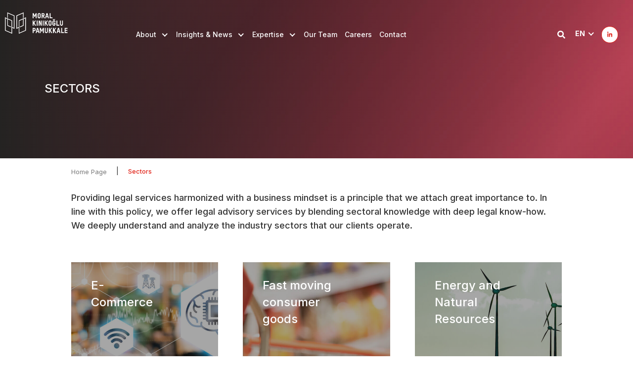

--- FILE ---
content_type: text/html; charset=utf-8
request_url: https://moral.av.tr/en/sectors
body_size: 12494
content:




<!DOCTYPE html>

<html xmlns="http://www.w3.org/1999/xhtml" lang="en">
<head><meta charset="UTF-8" /><link href="/Media/img/favicon.ico" rel="shortcut icon" type="image/x-icon" /><link href="/Media/img/favicon.ico" rel="icon" type="image/x-icon" /><meta content="width=device-width, initial-scale=1, maximum-scale=1, user-scalable=0" name="viewport" /><link href="https://fonts.googleapis.com/css?family=Poppins:300,400,500,600,700,800&amp;display=swap" rel="stylesheet" /><link href="https://fonts.googleapis.com/css2?family=Montserrat:wght@300;400;500;600;700&amp;display=swap" rel="stylesheet" /><link href="https://fonts.googleapis.com/css2?family=Inter:wght@100;300;400;500;700&amp;display=swap" rel="stylesheet" /><link href="/Media/css/normalize.css" rel="stylesheet" /><link href="/Media/css/nice-select.css" rel="stylesheet" /><link href="/Media/css/slick-theme.css" rel="stylesheet" /><link href="/Media/css/slick.css" rel="stylesheet" /><link href="/Media/css/customFileInput.css" rel="stylesheet" /><link href="/Media/css/bootstrap.min.css" rel="stylesheet" /><link href="/Media/css/jquery.fancybox.min.css" rel="stylesheet" /><link href="/Media/css/main.css?v1" rel="stylesheet" /><link href="/Media/css/responsive.css?v1.0.4" rel="stylesheet" />
<title>Industry sectors that we provide legal advisory services - Moral | Kınıkoğlu | Pamukkale Law Firm Turkey</title>
    <!-- Global site tag (gtag.js) - Google Analytics -->
    <script async src="https://www.googletagmanager.com/gtag/js?id=UA-87654933-1"></script>
    <script>
        window.dataLayer = window.dataLayer || [];
        function gtag() { dataLayer.push(arguments); }
        gtag('js', new Date());
        gtag('config', 'UA-87654933-1');
    </script>

</head>
<body class="master">
    <form method="post" action="./sectors" id="aspnetForm">
<div class="aspNetHidden">
<input type="hidden" name="__EVENTTARGET" id="__EVENTTARGET" value="" />
<input type="hidden" name="__EVENTARGUMENT" id="__EVENTARGUMENT" value="" />
<input type="hidden" name="__VIEWSTATE" id="__VIEWSTATE" value="ja40rS8Cat8g7UEuNnzXpkuQEYt6tQBgeaWMd1/QHlW+a3vrBs+RgFAyYQ0j+7j+Say22AmYl8bg0u1wHnNbC5mx/ecwVPrO9m31iblmP3idzf6aTQJwe3jeRKEfFLzxxFJO8dAWcC2j9uxiy5HAaMYlbjKtThlSbejb6lCErrmbuQ35BBn+rSO0tyyySV4bQmeSxmp6UCjrp4nNGFYg5A9uOC1c5DzLG73aRE8G/IQrW/CzGfmVcZZq/PldEDPIsVpUslGybiubaEAsEBFylkd8y565ENTuqVWEVzAcrQp3KCo5t33waSencYwW4BjVa8DFsJgGF/jFWhAld46N8TVYWEvz/RzV2uUdc4JDzJctOSlrCMuVSOkPjUKX5/0AcW5WJNoAOrDfTj5gJbvAxMGfJ3dqTtmiz2RmPMvJj7vs9bKZZWAugSli/9ae89X9idqXFjBTH04UWxhWAVz2NgxQ2qN488HIJW2nochj1HMNjXBtoX1wkTuGQqk4sxLwtB6AMHZdPXeehX8meoN4E6K1fF6VE3y/fK3tvqWfvAN52U+vF8DAqscJID7vlH3iZ6kxW2fV0LJmXrifH6gtxVAtNsjFSGLgUFEfGAtTxrdKFoM8KwaeBIjHtNT6xu9oOe06Es21K3DSlcBKG/3HcO/OQ3hjUsHKbTtzc1E/XUgP4EErfEpGoCkahT0xW1FR6YWTjLkzx/o/oeACpSOHiBH/LqXkIOAA3ce2BCrT2ug7nd2/Lfzaywc/EaTdDFGObpFKnlaUEE93ixFqRiwqxWB8w6t7w7hmWAWb3jqAk70ZWa/[base64]/5nqJFETkGvnDYAnwfnE6ep+j/TRC78KFNjpv/KdSjHw9xt8k1XFIlugxIzuMJy/b1Goc9q00QbJ37GFImoFmHL0pdTQsFLbxRA/zJ816jB24Q1RB5Rbwzwdcgvb8TVIUpnSzD6ownOajbIf9oSNbnBxmZv+Jq91wYNFXVOvU5U08AeTcNNx7VCmNhpECs6EYxze8XTxNXtHGBCu3kna4K+fEvRh154Yne1LuL8bj2PG+XSQHgZ7oKCk2PQq/K+trVFK3EJVFDI4f0BYWJRZkj2FjIO96gWCcCUatEf7hI+9lfV5DDjI9U2ZKvxq/EtVlf3K9L/qcZC8Oisk7+Db8PZPbDX9POY7DINCzL2cq2Ahb39R7pTtCTy1o1mmSQzE/zHfo1clff1eZAIP4bWhJrKEbfrqkgkbiNIQBloV+7I5UAOfCK4IEbQUzrbt73lHzsTqxVwLp1bf+cfvVwV7zAvdRKW8eK3OS2mZWtuKB0TlGT83A0qfVc9hwsOMBRxaI6MDUhJcAAs2p4PstIGQlEU7r3BOVfDU/tQop26n8cOHCgBkuJlrOzRFrMBrql5GgV83xkWTEJ4Oq9uE1zuGQ8PkFvZzQKDqJarO2L1edrzvQHh0qNFLf1k9g3NKun2ggC/UE+a9CCNqw8p57/Z58UVBgrIPyBWDn8NPAXlBNNhzq3ui8Nryf74/Qx9IuRlRg1AJJv0KruOfpHs044WecBnTnTPmFOeeg8+0krrROrKwFyY9cUZKa9KP02mwxxvv3L7qQgoXIj+SpSKXkIhHJ17JiFufbRV6oyVbGrT4WQcE0O1zhhZETo/FtFrKbCigLF8GL6WSAS0YKM4wuefyaAMB7+3gZb2aXvSvc8N6frWyzEvRjCHoVMCaCvxc7KpdOTMPeOPY3yOk05L1vkfwtN11TQFH0cDshOnv62ZCxBYL1MpDEPkDeAW+KlBp4dAKmHkU2GrpfcSaL8zPMorwcPQX12NIhB02Q2raRxy2/0HH3TdnE7CZKO24oY4jzR3A0besYB++KZaVMbsxeHYodL5v5V8qcYieS8TsUzQSXuHFhnPwLqpCoxSKm+XaM62CQi4Y7k2DQGdWvkUeFWJaUTqxSMsRPIXj9irRBcKzHS+oYoP62xPDZtFPxba4YxlTNGiR27S93xqvQHYRaGzNM8tMG20CSjylXk9sCMB2XSZpc/Lf8jv/tqMEyQyFwuuKfY/iBtYmmRqUWstj7rX7BcH25aa0kgtOJARK9M1fwrSzGqujJfTPWraauNlf05Rm8KCIUfac5VIA0rl1pByhKPrGKDS91KmS1zw3lCffN1+/KAeJn6wurMw/8hJ2AIbaFbZOyqixozHbDn+U/vPEqWziDhEBr/x81eoIhybD4nPMt1PHvdToArMkzW8oAw+sNn9/gMrrGIM9qBuyPx7B0cwCBeqVZodk2BGbQHbs4bHQN+Z5A7XqKga/nP/OR4vrk2U3ss+V/g/zqxCc1k9Bu0dTAq5eCGFnfnPfQAB2NmaXzVmzW8RTC+L9RZzzVPVVXLzvuaDN4ZELZEHYwb0de1q9rCdsPjXu7Y9BPdWrblFIBiNm3pfnF/0K3h0KdfEUVgXbJNBxqhnJzv6GVyndCMXWrXIKCpLu23YaNSjNk6j//y1lfE9RhnfSwBrfpnhopSxZlTaFvGfoXdSBhWi4cf3Vyqr0IfJKLGJvGAJJeVHDVxHJdcoOZqAZOBoiRydoQYHhsTLIOxz7P/W5S3h6uWMkN7A4vCPvSbFwmB+YY5/BeZvcikrAs9fq7S4nv8hA/6QniurhkqcAuRsMNBS9RHRh0AhOQPKprEc8y0Kgic/J7xMpyZ6DZ23/1wK76OM8TbcQnsHx5BEH6WrPPnul8tVmrKY1GMDxb+VFJr71uhQvXLeUbrd3XWPEgvtqV1zfVSa+QHJYIW5GfyDF9dcFPbZ3FVTeBKQiUPDU5O1rcJPC1nNMSazOC/[base64]/dFCglp3mArVF8ddwDLewj/5bu6nJg9R7QuFoRCOpZrEUPKpkVD4onHeotZVgyNLFMjzebzN5H1I1eKqL5I7xyXjGRmu96sOYgFnT9rIXjZstQx+DCRv5jVCbyM82deOEVV1S4KKXL3jAzktX018Pnc1GB8IOSgUGClCu7wxrbuHcV7Dlugm/u7M+wlcuwZ/koxwpYz7foBDYd5G6XRuX53vRguLAOOaAnmxWXOmTPOfQMN6s4ZiHpdTIRGzrrncAzBY7f0MPI/EUe/NTGeGUFLkHjtza7povYq9ML/e4hptNt8oTRpaWv3xwNhxAE2nvFeyZXYuZzX18fzuL2w5/9n/VxWcPdDVDRW3hYKeLutLmPYufyvSZzcsSgw5DaJ8zqxgeFY3lDBkvH0V6kpX77nsBGAhC0anPqUzxwiEhdPW8ZXeu3luThUpTcC9apY/6Yp2IA+1A6B9qbqK9xCfiPxnsSVvkmRlR+US0jdWm7NViuSZoQztYV7/hcxuaVL3rM6/aG0iHi/t+7RCc4/9R6Blfd3zJYVYBYBi2MI17TbKxEaOc4HZHBtsG4TOz8RHHYk96JK0ffhaHXxbEcw3O4bTcGgnZXEYkf5Js9rX+aefXc4AIFlGUJlPZyvIaoOx2VAo28Qcn0ZMVQ3IaqMPwpxtJYZKdoApgcJnwBVT4xNOKfsal2O63jkywv/[base64]/sf0SKVEVaQDlnjb0Ab6b5nQDUglwxwEWlZhNtfygM2JZTLvEggvfUY3HPv6WD2FHuF8yhK7Y8FgaNENPi/wg38EC0qFDgiaLLVc3kva6nx2DEFi4nAbYJS5AF+0doZqC86Mjk5AxcAstgYkJW5uxAzQOY1I3S0p505GUD9gDBnf/nprkOZh9r/apWyAdxalTW0HDNDeh1IY+hYorZgHei2NR8LyN9vewbUBZjAuHlfPyxzNTs/zEZC3iuGDllPL9YAY8AGKwzVnbiDruEKeDkvQJCBEkx8vrWNQezF5o7k6Wf0R50SppS1ZJhqlnFdZlhH45KqMbigEmde4JfucACFNT7nUF9s2ytOPt+4oiM8TOu/nTJVNAnKuqYe72V0nOIJQba0TYflsSwCTzczGUDnAhAf7vkwHuHrEeuE2z4t9ohqopUMe1K59M7H+OZun7XSjh2LyMjRyJkljA8MLLzHbnZz2TL5fY1lblmNMl5QMGQDAcHXuOUTwfgcs26eEtY60uoSDc2u8oEPxh2yurtjTKNE/MVt5h7fdHMUR3x6oz/Sh4QO7LHwmJG+zUXTBlD6N85qJ1Xg7I0PJl/C3ssQEa/J71jpF9Q6dVmrqGtLrEJPTQtvqc3icA7MJPUD47NukrVMro1McJZlMEsoIytn9cNWvqM+aKnTpyGfYHg3KOP/RbyDaZDXuVFh9WL/GQyECz767hV3cnXZ2Lg4LwmI0exr9oubopIaDzDRrzjDAcJY2CTog1n24/PVbP3ZpKXcoaM9GSCSJuUFgGxu/LI2oilJg+J6tr48bKzN4LR2/7w7qoiDNyVuQevqCbEK5LjMVoWsJRwB0/6WlRHtkQ6BMui5qP24H12/ZL/yQJtWZDcxHxvCUS+bmGVu5eP4bGam6J0W+JdqL+QbVi2BHczHTjamI2n9rlHe39jSUt+L5apBG+xb2/DhNIDp3SFb7NNFpa/xPspdJdW4rZkVd+45vtir5BQwG18R2hTQOX7YimiVNmJKK4VahvIZPRav/UouT0Urb41yzvPnAuOCD02XmaLhPbo9Ra+8CZ00kATPD/M42JbEEePbcZGIlpe7m0qd9xFEJrxY4kurlRgvDuMR2ybuHB4pLQLaZgZUezjUfc+7d2iIyjZlQigdups5Zoj++23nBp5rbQdqDJcHbErfUc1VON/iJlEc+AZ5JjVQiEfPHs/R8pc8qkcVlVsHElfRAl5l4ObuMLjx/ctQGm9UyBPa+A1SeybTsp9ojF8I9tGesMKPueAqGIaaYMKyAA36ZSyBM+/wxja5yplVPl2SCWhepEdOPZpxma3Th1Y0Y/aSS9OQ2s3InwHtuIkgcd+Nt1VEvkq3t10BC9bTWcpHojc3bFkLoqByfSuSyChP/aOWz0mIL9WmfiHB8nSRE+1azX3xEU7u8jxom11zOEt02nk6xN/KoMw+3yQn/J2485vPPu1CT9z8qyDBDcTelNWD8WLnEV8nQQHtoRY1umTtN55H8Y/Qxd6Z7HwBAkC6lbgsJ9EJ9X2H4gMTh6gSmuT+yvzzcYtH3ZykoZG/SwNzw11cwNr+5MyFAReQNO+/Gy+g54o1eZ/A1Lr5M8yxStQ/AAwCfkwLFOErWaFn/o1Lt40csEygzvbRCIer1GiLUEz3uUR+tKzxD7aX6y1qqj5su9vqx96yZwcoRrV3UDwEKBKO+pQ/uDML16fqutWpD/d+1syFU2lv65II0Fy3GnRe5HjK8FuKdnC5LiZxPqtSI7tqV1HVtrp6R1g5+FdtL2zKnEtv6QvhdH2YBMxpKcmH8k+NnzZ7FFrdypK9B7VBVwcmcAZMA78kmqpRhbKNqSuxG7D59tK5UyI5KcHyWDxvXRTVyKgC2UQgkKUvd/ipH+tI36bAXZIC/eIi7PLCDMLPGdEB7tzb01bGmOU3MXRsXgO0S/D7njCirGOpz5/p1pzQHuAbhQGFG524uBdFxS2RLYbVLeuQJX6IrJgonPvT4zA19qfcBALQ8hIElCKql6AAzdFW0AUqO+ST+ATiz5HpCIi/Toq6KnlTovmzq3iEYrXj+M4v8n2hXb653vzxb4OzAzZ02rJrv7ucJ1Azv61hwk4YD2FEMclXquqUWMih4LAbgNzj18ZWJZpZyxOsdGw+8JKyG07jrF1PrutstiKkPsVblXZ9LGLcluXkGag+xOWw/9cDFGr0blJdo/[base64]/XaITynmKfMysG7kFZil/uaBIMj8UEtoJ6EIjR3DLHH5zVEUa+bBaPVSIG+apDcz0Rx0Uu9Ox6eGm/87pkyx8zxru3Aeh0Neu0SEEHalO5Ttirq7HmzV/UbLfwP+IIIR+wRhiHtAOkmQ1k5wF8CO/hqIxbGHit46yVJG5kga0qLbXl/bzO8sxMPmsS25ABiVM+VlUeW9t0lkrX05eHyAojtb00Vas7F8QcBvqz9Gk2AYqknql1ivNPQ06NAc2RAt4AiIStaj3C0EOpoNuy5/j3K7GSmeo66FKtQzoJHnjxa4cbSCq2b7eXtShb6jdCo2IQ5nS9/9P5YQApxt3suCcS6WxGybgqbqBDMQVyIezvccn0R2bl9MrVmRNUvYy9Z5u9Z9Ipv/OTLFY6zRSNkjOOkmaYaLa94/ixo7eEsVqgx1oNopnuiV24M6wFotR44nHbXDA/RyqzlQgtR/gE4gtbY4OkOa7+ZbE/BEQYOFcpYiVzEGofn/[base64]/chcHcZUxNQEWT1w7PoeIr0CtVLCk87WticzM3Wn4/e/3qBFsnImNfei30kzOqhwNj+33R8NKI8VixRNMxL8R+eLhRtpQM2jLl3ekPx5AIpMlmDjjo3avjG/vVMxD0Gx5cjo8jxr9ZqQf2V22hxkurNzdP2LgMpYoxg3bwb3q+dkSIy0iObxpa3qKE+x3Y4jX2zF5Ii6JIWFLS1GKgaxLVk0nlBlsfnTe9ZckRBvQbVKZBLiSF7BO7Xjds41Pq0UEPJgZxYLG77qrK3BynCZK/at9O/QAOSM2sdDqJJkMD8ueYUk1Fyc2BkweVwKVMTEKmfG2jnFcS5OJgUF6CNV10Ke0ymXpyCL3dqFknFEIoMA3afuvjnNR9uBtdxVz4i5HKaH2fG/IqLnG5IhAAdJWgqBQU6ABT1srDBiWz94m7hxwXiemIrPdslhelR4rlAorAdaf37snuJmU2hnB1bUrE/Loc/6PYVjvQhn4zBcp3BHl+bJCZBowYEnykQJpzUl/IoVTEejIi1Zj0ueh0r/TAPl/8sBcu9vfr68Owch2eGhJg59uzE3z16ujQNQ4xrkjlUf5Gj+csp0Den30hkARIYYOhfoBhpCYJnmjDG9pJAAWRqSj2WdosIxqdDPWZXyvquFzmQZayKDcHxzFjTmfBwucV+vODLXd/EUfcGDUG29WXGQ0qu2k1g2iAwywElijB2PRB9RFyX6PjYuk4/psAx1rvdRzW0R0H4MIFN/SKJEeu7di9cyi5BEHlrBQiAldH6RUYTBh4w1Wxw9gPPMS2ri9RvvPp1qSqhhtRV91O4BQbHg4vHsQubnvTHMRv8u2I/TcJFpAXhQieLC7yMe1f/kIFYc049soGaZ5NHWu4F/6K3Wx0Pmb5TUI2EV1X6sStbIVSwFQgG1es4ctBSqC0rpYy0Dhm7uiIiwK0mcVhf0QCx7+qDLzZYqVMLTqIW0Tk2dmJAk/OJts9xexqllrg2pKxpRId8ItZIWQ3kopSCaa6I4vkYK09P9/KPa6A/VjlZPIVmSHedtb4it5oKcxmvHHwgE71hEw9GOD/g3Vq2yAtBbZ7yyGADX1OcNjE6yxD53Y3NV2ACT6YcQbOAc5LLtaUq/ulqm0h0Oc02Rf+OeAPy6F59C4OFB02uWv3V8Y4p9tbQOQ9R5KKcybt5A53EaFCtBkohBefap9h9MM06nqB7w0L92Nl2LvecvtfpeSU2PUHz3FR1ybmRvsQtxsTWwMGop2XtRFsKsl7igWSMSgGz54fg/MyTreBdiDSscIC6iVuym+/mnqMJ/4rIC2dCHyTP2XCjpnerjnDDkT2mrIeM3luIrzIovM42/xnTMMYTqCG97EAXb9kQsZllvm+Z7R6OZ9nALBzVPPbWl9pJfgYau1tdxID81+iFiomtXsQXFO4vQJQse446NmHgP4UvQleVZvFlEGmjP/dCqHRbqCVBl0X8/EoFxskPbINnrGX3UucjTioGRjsQUQuS6s8aOC9h8DUb6DcH+4UsXieUmtWJT5+OBDMu3nhHgPUVY65EV4YgywYpPgDVyhfukZdlY2pPiJa7wp1jcHChpc8IJplunFdsP/f9SdgDXmUnFAD35LunOew20NmHxLpxTTE+BtcxV0zsc3rG8xDkflZE/VJUWpglgDgllPfrTdenpfh6mnuhJ1ZrFVk4kcmuZGgRzKFLAIuSgKcdY7PMTot0zshsfZPJwWJBwm1gm01CQTa1Rr3RkCl9+G0MK5NnJEhjmUiPFSydQWjoKcEdFpvhTsofVs/hZ5u5nzBH2U5khVGhGSfj6OT6fUOnJUmGQcvSkc2yIw56x201i9ncIYrhE2G/oX1/WxL8zDcgpCYx+C4EH5u7Z9jex4HNzFUc7bYOjhPYSvAQu5MOQ==" />
</div>

<script type="text/javascript">
//<![CDATA[
var theForm = document.forms['aspnetForm'];
if (!theForm) {
    theForm = document.aspnetForm;
}
function __doPostBack(eventTarget, eventArgument) {
    if (!theForm.onsubmit || (theForm.onsubmit() != false)) {
        theForm.__EVENTTARGET.value = eventTarget;
        theForm.__EVENTARGUMENT.value = eventArgument;
        theForm.submit();
    }
}
//]]>
</script>


<script src="/WebResource.axd?d=pynGkmcFUV13He1Qd6_TZCJAEUZnjmHTpCDGOZxQVKvuIDgsbJS0OikapmzxD1wFcs5Cpa3qthgjCkw0RE2E8w2&amp;t=638286187360000000" type="text/javascript"></script>


<script src="/ScriptResource.axd?d=NJmAwtEo3Ipnlaxl6CMhvr96HCqRGpY_faC1u8zx6V_9B1ABAhvPusz4z-Ji4R7XPT9DuYbo-yAJOarqu4a4zrHtSbHZ3KxV-7Hbewtdo9eUfihfWfiOkxlU_KcR1P20OmKzOx4-TMKiD8L43QjI2NJaYzXahuXpnZiyikwucXI1&amp;t=13798092" type="text/javascript"></script>
<script src="/ScriptResource.axd?d=dwY9oWetJoJoVpgL6Zq8OLBuqbb7xNKnILP4NegSDvUh52CqOMCRmmXVXBhKmajbOm0vBj-D8v8i0GVzJLR5-6F3yk2Q3QNSTKOh6XtVxbZt9V0Aho6BG7Y6vzFvcR8IzNdBiiQ04OfxLZmT-pigarcsfWDuYEx5nCu3cDSunGQ1&amp;t=13798092" type="text/javascript"></script>
<div class="aspNetHidden">

	<input type="hidden" name="__VIEWSTATEGENERATOR" id="__VIEWSTATEGENERATOR" value="60245D5E" />
</div>
        <script type="text/javascript">
//<![CDATA[
Sys.WebForms.PageRequestManager._initialize('ctl00$scManager', 'aspnetForm', [], [], [], 90, 'ctl00');
//]]>
</script>

        <div id="ctl00_divMode" class="mode-content dark-mode">
                <div class="site-menu">
                    
                    <div class="site-menu-box">
                        <nav class="navbar navbar-default">
                            <div class="container-fluid">
                                <div class="navbar-header">
                                    <button class="navbar-toggle" data-target="#siteMenu" data-toggle="collapse" type="button">
                                        <span class="icon-bar"></span>
                                        <span class="icon-bar"></span>
                                        <span class="icon-bar"></span>
                                    </button>
                                    <div class="responsive-nav-content">
                                        <div class="responsive-nav-list">
                                            <a class="search-open"><i class="fas fa-search"></i></a>
                                        </div>
                                        <div class="responsive-nav-list">
                                            <div class="language">
                                                <div class="dropdown">
                                                    <a class="dropdown-toggle" data-toggle="dropdown">EN</a>
                                                    <ul class="dropdown-menu">
                                                        
                                                        <li id="ctl00_liTR"><a href="/tr">TR</a></li>
                                                        <li id="ctl00_liCH"><a href="/ch">CH</a></li>
                                                    </ul>
                                                </div>
                                            </div>
                                        </div>
                                    </div>
                                    <a class="navbar-brand" href="/en"><i class="logo"></i></a>
                                </div>
                                <div class="collapse navbar-collapse" id="siteMenu">
                                    <ul class="nav navbar-nav">
                                        <li class="dropdown">
                                            <a class="dropdown-toggle" data-toggle="dropdown" href="#">About</a>
                                            <ul class="dropdown-menu corporate-dropdown-menu">
                                                <li class="no-list">
                                                    <div class="dropdown-menu-box">
                                                        <div class="dropdown-menu-list">
                                                            <ul>
                                                                
                                                                        <li><a href="/en/corporate/snapshot-38"><span>Snapshot</span></a></li>
                                                                    
                                                                        <li><a href="/en/corporate/sustainability-257"><span>Sustainability</span></a></li>
                                                                    
                                                                        <li><a href="/en/corporate/global-reputation-241"><span>Global Reputation</span></a></li>
                                                                    
                                                                        <li><a href="/en/corporate/corporate-social-responsibility-42"><span>Corporate Social Responsibility</span></a></li>
                                                                    
                                                            </ul>
                                                        </div>
                                                    </div>
                                                </li>
                                            </ul>
                                        </li>

                                        
                                        <li class="dropdown">
                                            <a class="dropdown-toggle" data-toggle="dropdown" href="#">Insights & News</a>
                                            <ul class="dropdown-menu news-dropdown-menu">
                                                <li class="no-list">
                                                    <div class="dropdown-menu-box">
                                                        <div class="dropdown-menu-list">
                                                            <ul>
                                                                <li><a href="/en/news-from-us"><span>News From Us</span></a>
                                                                </li>
                                                                <li><a href="/en/legal-updates"><span>Legal Updates</span></a>
                                                                </li>
                                                                <li><a href="/en/insights"><span>Insights</span></a>
                                                                </li>
                                                                <li><a href="/en/events"><span>Events</span></a>
                                                                </li>
                                                            </ul>
                                                        </div>
                                                    </div>
                                                </li>
                                            </ul>
                                        </li>
                                        <li class="dropdown">
                                            <a class="dropdown-toggle" data-toggle="dropdown" href="#">Expertise</a>
                                            <ul class="dropdown-menu speciality-dropdown-menu">
                                                <li class="no-list">
                                                    <div class="dropdown-menu-box">
                                                        <div class="dropdown-menu-list">
                                                            <div class="dropdown-menu-list-head">Expertise</div>
                                                            <ul>
                                                                
                                                                        <li><a href="/en/expertise/banking-and-finance-6"><span>Banking and Finance</span></a>
                                                                        </li>
                                                                    
                                                                        <li><a href="/en/expertise/it-law-10"><span>IT Law</span></a>
                                                                        </li>
                                                                    
                                                                        <li><a href="/en/expertise/mergers-and-acquisitions-126"><span>Mergers and Acquisitions</span></a>
                                                                        </li>
                                                                    
                                                                        <li><a href="/en/expertise/dispute-resolution-121"><span>Dispute Resolution</span></a>
                                                                        </li>
                                                                    
                                                                        <li><a href="/en/expertise/energy-law-117"><span>Energy Law</span></a>
                                                                        </li>
                                                                    
                                                                        <li><a href="/en/expertise/intellectual-and-industrial-property-law-127"><span>Intellectual and Industrial Property Law</span></a>
                                                                        </li>
                                                                    
                                                                        <li><a href="/en/expertise/real-estate-law-118"><span>Real Estate Law</span></a>
                                                                        </li>
                                                                    
                                                                        <li><a href="/en/expertise/immigration-law-128"><span>Immigration Law</span></a>
                                                                        </li>
                                                                    
                                                                        <li><a href="/en/expertise/customs-law-129"><span>Customs Law</span></a>
                                                                        </li>
                                                                    
                                                                        <li><a href="/en/expertise/employment-law-130"><span>Employment Law</span></a>
                                                                        </li>
                                                                    
                                                                        <li><a href="/en/expertise/personal-data-protection-services-122"><span>Personal Data Protection Services</span></a>
                                                                        </li>
                                                                    
                                                                        <li><a href="/en/expertise/compliance-119"><span>Compliance</span></a>
                                                                        </li>
                                                                    
                                                                        <li><a href="/en/expertise/competition-law-120"><span>Competition Law</span></a>
                                                                        </li>
                                                                    
                                                                        <li><a href="/en/expertise/capital-markets-law-131"><span>Capital Markets Law</span></a>
                                                                        </li>
                                                                    
                                                                        <li><a href="/en/expertise/cyber-security-132"><span>Cyber Security</span></a>
                                                                        </li>
                                                                    
                                                                        <li><a href="/en/expertise/sustainability-158"><span>Sustainability</span></a>
                                                                        </li>
                                                                    
                                                                        <li><a href="/en/expertise/commercial-and-corporate-law-133"><span>Commercial and Corporate Law</span></a>
                                                                        </li>
                                                                    
                                                                        <li><a href="/en/expertise/international-contracts-and-trade-agreements-134"><span>International Contracts and Trade Agreements</span></a>
                                                                        </li>
                                                                    
                                                                        <li><a href="/en/expertise/art-law-529"><span>Art Law</span></a>
                                                                        </li>
                                                                    
                                                                        <li><a href="/en/expertise/consumer-protection-law-554"><span>Consumer Protection Law</span></a>
                                                                        </li>
                                                                    
                                                                        <li><a href="/en/expertise/tax-law-1828"><span>Tax Law</span></a>
                                                                        </li>
                                                                    

                                                            </ul>
                                                        </div>
                                                        <div class="dropdown-menu-list">
                                                            <div class="dropdown-menu-list-head">Sectors</div>
                                                            <ul>
                                                                
                                                                        <li><a href="/en/sectors/ecommerce-136"><span>E-Commerce</span></a>
                                                                        </li>
                                                                    
                                                                        <li><a href="/en/sectors/fast-moving-consumer-goods-137"><span>Fast moving consumer goods</span></a>
                                                                        </li>
                                                                    
                                                                        <li><a href="/en/sectors/energy-and-natural-resources-157"><span>Energy and Natural Resources</span></a>
                                                                        </li>
                                                                    
                                                                        <li><a href="/en/sectors/construction-and-real-estate-138"><span>Construction and Real Estate</span></a>
                                                                        </li>
                                                                    
                                                                        <li><a href="/en/sectors/automotive-139"><span>Automotive</span></a>
                                                                        </li>
                                                                    
                                                                        <li><a href="/en/sectors/retail-140"><span>Retail</span></a>
                                                                        </li>
                                                                    
                                                                        <li><a href="/en/sectors/logistics-156"><span>Logistics</span></a>
                                                                        </li>
                                                                    
                                                                        <li><a href="/en/sectors/healthcare-141"><span>Healthcare</span></a>
                                                                        </li>
                                                                    
                                                                        <li><a href="/en/sectors/agriculture-143"><span>Agriculture</span></a>
                                                                        </li>
                                                                    
                                                                        <li><a href="/en/sectors/textile-145"><span>Textile</span></a>
                                                                        </li>
                                                                    
                                                                        <li><a href="/en/sectors/tourism-144"><span>Tourism</span></a>
                                                                        </li>
                                                                    
                                                                        <li><a href="/en/sectors/tobacco-146"><span>Tobacco</span></a>
                                                                        </li>
                                                                    
                                                            </ul>
                                                        </div>
                                                    </div>
                                                </li>
                                            </ul>
                                        </li>
                                        <li><a href="/en/our-team">Our Team</a></li>
                                        <li><a href="/en/careers">Careers</a></li>
                                        
                                        <li><a href="/en/contact">Contact</a></li>
                                    </ul>
                                    <ul class="nav navbar-nav navbar-right">
                                        <li><a class="search-open"><i class="fas fa-search"></i></a></li>
                                        <li>
                                            <div class="language">
                                                <div class="dropdown">
                                                    <a class="dropdown-toggle" data-toggle="dropdown">EN</a>
                                                    <ul class="dropdown-menu">
                                                        
                                                        <li id="ctl00_liTR2"><a href="/tr">TR</a></li>
                                                        <li id="ctl00_liCH2"><a href="/ch">CH</a></li>
                                                    </ul>
                                                </div>
                                            </div>
                                        </li>
                                        <li><a class="social-link" href="https://www.linkedin.com/company/moral-law-firm/" target="_blank"><i class="fab fa-linkedin-in"></i></a></li>
                                    </ul>
                                </div>
                            </div>
                        </nav>
                    </div>
                </div>
                <div class="search-content">
                    <div class="search-content-box">
                        <div class="search-content-head">
                            <div onkeypress="javascript:return WebForm_FireDefaultButton(event, &#39;ctl00_btnArama&#39;)">
	
                                <input name="ctl00$txtArama" type="text" id="ctl00_txtArama" placeholder="You can type what you want to search here." />
                                <a id="ctl00_btnArama" class="search-button" href="javascript:__doPostBack(&#39;ctl00$btnArama&#39;,&#39;&#39;)"><i class="fas fa-search"></i></a>
                            
</div>
                            <a class="search-close"><i class="fas fa-times"></i></a>
                        </div>
                        
                    </div>
                </div>

                
    <div id="ctl00_cphBanner_DivBanner" class="detail-banner-content dark-item">
        <div id="ctl00_cphBanner_imgBanner" class="detail-banner-image" style="background-image: url(/uploads/resim/29-2/sectors-1920x640.jpg)"></div>
        <div class="detail-banner-caption">
            <div class="detail-banner-caption-text">
                <h1>
                    Sectors</h1>
                <p>
                    
                </p>
            </div>
        </div>
    </div>

            </div>
    <div class="breadcrumb-content">
        <div class="w1440">
            <ul>
                <li><a href="/en">Home Page</a></li>
                <li><span class="seperator">|</span></li>
                <li><span class="active">Sectors</span></li>
            </ul>
        </div>
    </div>
    <div class="sector-content">
        <div class="w1440">
            <div class="sector-content-box">
                <div class="detail-page-header">
                    <div class="detail-page-header-text">
                        <p>
                            Providing legal services harmonized with a business mindset is a principle that we attach great importance to. In line with this policy, we offer legal advisory services by blending sectoral knowledge with deep legal know-how. We deeply understand and analyze the industry sectors that our clients operate.
                        </p>
                    </div>
                </div>
                <div class="sector-list-content">
                    <div class="sector-list-box">
                        
                                <div class="sector-list">
                                    <a href="/en/sectors/ecommerce-136">
                                        <div class="sector-list-image" style="background-image: url(/uploads/resim/136-2/e-commerce-900x600.jpg)"></div>
                                        <div class="sector-list-text">
                                            E-Commerce
                                        </div>
                                    </a>
                                </div>
                            
                                <div class="sector-list">
                                    <a href="/en/sectors/fast-moving-consumer-goods-137">
                                        <div class="sector-list-image" style="background-image: url(/uploads/resim/137-2/fast-moving-consumer-goods-900x600.jpg)"></div>
                                        <div class="sector-list-text">
                                            Fast moving consumer goods
                                        </div>
                                    </a>
                                </div>
                            
                                <div class="sector-list">
                                    <a href="/en/sectors/energy-and-natural-resources-157">
                                        <div class="sector-list-image" style="background-image: url(/uploads/resim/157-2/energy-and-natural-resources-900x600.jpg)"></div>
                                        <div class="sector-list-text">
                                            Energy and Natural Resources
                                        </div>
                                    </a>
                                </div>
                            
                                <div class="sector-list">
                                    <a href="/en/sectors/construction-and-real-estate-138">
                                        <div class="sector-list-image" style="background-image: url(/uploads/resim/138-2/construction-and-real-estate-900x600.jpg)"></div>
                                        <div class="sector-list-text">
                                            Construction and Real Estate
                                        </div>
                                    </a>
                                </div>
                            
                                <div class="sector-list">
                                    <a href="/en/sectors/automotive-139">
                                        <div class="sector-list-image" style="background-image: url(/uploads/resim/139-2/automotive-900x600.jpg)"></div>
                                        <div class="sector-list-text">
                                            Automotive
                                        </div>
                                    </a>
                                </div>
                            
                                <div class="sector-list">
                                    <a href="/en/sectors/retail-140">
                                        <div class="sector-list-image" style="background-image: url(/uploads/resim/140-2/retail-900x600.jpg)"></div>
                                        <div class="sector-list-text">
                                            Retail
                                        </div>
                                    </a>
                                </div>
                            
                                <div class="sector-list">
                                    <a href="/en/sectors/logistics-156">
                                        <div class="sector-list-image" style="background-image: url(/uploads/resim/156-2/logistics-900x600.jpg)"></div>
                                        <div class="sector-list-text">
                                            Logistics
                                        </div>
                                    </a>
                                </div>
                            
                                <div class="sector-list">
                                    <a href="/en/sectors/healthcare-141">
                                        <div class="sector-list-image" style="background-image: url(/uploads/resim/141-2/healthcare-sector-900x600.jpg)"></div>
                                        <div class="sector-list-text">
                                            Healthcare
                                        </div>
                                    </a>
                                </div>
                            
                                <div class="sector-list">
                                    <a href="/en/sectors/agriculture-143">
                                        <div class="sector-list-image" style="background-image: url(/uploads/resim/143-2/agriculture-900x600.jpg)"></div>
                                        <div class="sector-list-text">
                                            Agriculture
                                        </div>
                                    </a>
                                </div>
                            
                                <div class="sector-list">
                                    <a href="/en/sectors/textile-145">
                                        <div class="sector-list-image" style="background-image: url(/uploads/resim/145-2/textile-900x600.jpg)"></div>
                                        <div class="sector-list-text">
                                            Textile
                                        </div>
                                    </a>
                                </div>
                            
                                <div class="sector-list">
                                    <a href="/en/sectors/tourism-144">
                                        <div class="sector-list-image" style="background-image: url(/uploads/resim/144-2/tourism-900x600.jpg)"></div>
                                        <div class="sector-list-text">
                                            Tourism
                                        </div>
                                    </a>
                                </div>
                            
                                <div class="sector-list">
                                    <a href="/en/sectors/tobacco-146">
                                        <div class="sector-list-image" style="background-image: url(/uploads/resim/146-2/tobacco-900x600.jpg)"></div>
                                        <div class="sector-list-text">
                                            Tobacco
                                        </div>
                                    </a>
                                </div>
                            

                    </div>
                </div>
            </div>
        </div>
    </div>

<div class="footer">
    <div class="w1440">
        <div class="footer-up-list-box">
            <div class="footer-up-list">
                <div class="footer-up-list-padding">
                    <div class="footer-up-list-head">
                        Expertise
                    </div>
                    <ul>
                        
                                <li><a href="/en/expertise/banking-and-finance-6"><span>Banking and Finance</span></a>
                                </li>
                            
                                <li><a href="/en/expertise/it-law-10"><span>IT Law</span></a>
                                </li>
                            
                                <li><a href="/en/expertise/mergers-and-acquisitions-126"><span>Mergers and Acquisitions</span></a>
                                </li>
                            
                                <li><a href="/en/expertise/dispute-resolution-121"><span>Dispute Resolution</span></a>
                                </li>
                            
                                <li><a href="/en/expertise/energy-law-117"><span>Energy Law</span></a>
                                </li>
                            
                                <li><a href="/en/expertise/intellectual-and-industrial-property-law-127"><span>Intellectual and Industrial Property Law</span></a>
                                </li>
                            
                                <li><a href="/en/expertise/real-estate-law-118"><span>Real Estate Law</span></a>
                                </li>
                            
                                <li><a href="/en/expertise/immigration-law-128"><span>Immigration Law</span></a>
                                </li>
                            
                                <li><a href="/en/expertise/customs-law-129"><span>Customs Law</span></a>
                                </li>
                            
                                <li><a href="/en/expertise/employment-law-130"><span>Employment Law</span></a>
                                </li>
                            
                                <li><a href="/en/expertise/personal-data-protection-services-122"><span>Personal Data Protection Services</span></a>
                                </li>
                            
                                <li><a href="/en/expertise/compliance-119"><span>Compliance</span></a>
                                </li>
                            
                                <li><a href="/en/expertise/competition-law-120"><span>Competition Law</span></a>
                                </li>
                            
                                <li><a href="/en/expertise/capital-markets-law-131"><span>Capital Markets Law</span></a>
                                </li>
                            
                                <li><a href="/en/expertise/cyber-security-132"><span>Cyber Security</span></a>
                                </li>
                            
                                <li><a href="/en/expertise/sustainability-158"><span>Sustainability</span></a>
                                </li>
                            
                                <li><a href="/en/expertise/commercial-and-corporate-law-133"><span>Commercial and Corporate Law</span></a>
                                </li>
                            
                                <li><a href="/en/expertise/international-contracts-and-trade-agreements-134"><span>International Contracts and Trade Agreements</span></a>
                                </li>
                            
                                <li><a href="/en/expertise/art-law-529"><span>Art Law</span></a>
                                </li>
                            
                                <li><a href="/en/expertise/consumer-protection-law-554"><span>Consumer Protection Law</span></a>
                                </li>
                            
                                <li><a href="/en/expertise/tax-law-1828"><span>Tax Law</span></a>
                                </li>
                            
                    </ul>
                </div>
            </div>
            <div class="footer-up-list">
                <div class="footer-up-list-padding">
                    <div class="footer-up-list-head">
                        Sectors
                    </div>
                    <ul>
                        
                                <li><a href="/en/sectors/ecommerce-136"><span>E-Commerce</span></a>
                                </li>
                            
                                <li><a href="/en/sectors/fast-moving-consumer-goods-137"><span>Fast moving consumer goods</span></a>
                                </li>
                            
                                <li><a href="/en/sectors/energy-and-natural-resources-157"><span>Energy and Natural Resources</span></a>
                                </li>
                            
                                <li><a href="/en/sectors/construction-and-real-estate-138"><span>Construction and Real Estate</span></a>
                                </li>
                            
                                <li><a href="/en/sectors/automotive-139"><span>Automotive</span></a>
                                </li>
                            
                                <li><a href="/en/sectors/retail-140"><span>Retail</span></a>
                                </li>
                            
                                <li><a href="/en/sectors/logistics-156"><span>Logistics</span></a>
                                </li>
                            
                                <li><a href="/en/sectors/healthcare-141"><span>Healthcare</span></a>
                                </li>
                            
                                <li><a href="/en/sectors/agriculture-143"><span>Agriculture</span></a>
                                </li>
                            
                                <li><a href="/en/sectors/textile-145"><span>Textile</span></a>
                                </li>
                            
                                <li><a href="/en/sectors/tourism-144"><span>Tourism</span></a>
                                </li>
                            
                                <li><a href="/en/sectors/tobacco-146"><span>Tobacco</span></a>
                                </li>
                            
                    </ul>
                </div>
            </div>
            <div class="footer-up-list">
                <div class="footer-up-list-col">
                    <div class="footer-up-list-padding">
                        <div class="footer-up-list-head">
                            Insights & News
                        </div>
                        <ul>
                            <li><a href="/en/news-from-us"><span>News From Us</span></a>
                            </li>
                            <li><a href="/en/legal-updates"><span>Legal Updates</span></a>
                            </li>
                        </ul>
                    </div>
                    <div class="footer-up-list-padding">
                        <div class="footer-up-list-head">
                            <a href="/en/insights">Insights</a>
                        </div>
                    </div>
                    <div class="footer-up-list-padding">
                        <div class="footer-up-list-head">
                            <a href="/en/covid19">Covid-19 Legal Guide</a>
                        </div>
                    </div>
                </div>
                <div class="footer-up-list-col">
                    <div class="footer-up-list-padding">
                        <div class="footer-up-list-head">
                            Corporate
                        </div>
                        <ul>
                            
                                    <li><a href="/en/corporate/snapshot-38"><span>Snapshot</span></a></li>
                                
                                    <li><a href="/en/corporate/sustainability-257"><span>Sustainability</span></a></li>
                                
                                    <li><a href="/en/corporate/global-reputation-241"><span>Global Reputation</span></a></li>
                                
                                    <li><a href="/en/corporate/corporate-social-responsibility-42"><span>Corporate Social Responsibility</span></a></li>
                                
                        </ul>
                    </div>
                </div>
                <div class="footer-up-list-col">
                    <div class="footer-up-list-padding">
                        <div class="footer-up-list-head">
                            Contact Us
                        </div>
                        <ul>
                            <li><a href="/en/contact"><span>Contact</span></a></li>
                            <li><a href="/en/careers"><span>Careers</span></a></li>
                        </ul>
                    </div>
                    <div class="footer-up-list-padding">
                        <ul class="footer-social-list">
                            <li><a href="https://www.linkedin.com/company/moral-law-firm/" target="_blank"><i
                                class="fab fa-linkedin-in"></i></a></li>
                        </ul>
                    </div>
                </div>
                <div class="footer-subscribe-button">
                    <a href="/en/newsletter">Subscribe to our Newsletters</a>
                </div>
            </div>
        </div>
        <div class="footer-list-bottom-list-box">
            <div class="footer-logo-content">
                <i class="footer-logo"></i>
            </div>
            <div class="footer-bottom-text-content">
                <div class="footer-divider"></div>
                <div class="copyright">All Rights Reserved. © 2020</div>
                <div class="footer-list-bottom-link">
                    <ul>
                        <li><a href="/en/legal-disclaimer">Legal Disclaimer</a></li>
                        <li><a href="/en/privacy-notice">Privacy Notice</a></li>
                        <li><a href="/en/privacy-policy">Privacy Policy</a></li>
                        
                    </ul>
                </div>
                <div class="trios-logo">
                    <a href="https://www.trios.com.tr" target="_blank">
                        <img src="/Media/img/trioslogo.png" alt="Trios Logo" class="img-responsive">
                    </a>
                </div>
            </div>

        </div>
    </div>
</div>
        

        <script src="/Media/js/jquery-3.3.1.js"></script>
        <script src="/Media/js/bootstrap.min.js"></script>
        <script src="/Media/js/jquery.nice-select.min.js"></script>
        <script src="/Media/js/slick.min.js"></script>
        <script src="/Media/js/jquery.fancybox.js"></script>
        <script src="/Media/js/bootstrap-filestyle.min.js"></script>
        <script src="/Media/js/main.js?v1"></script>
        <script defer src="/Media/js/all.min.js"></script>

        

    </form>
</body>
</html>


--- FILE ---
content_type: text/css
request_url: https://moral.av.tr/Media/css/main.css?v1
body_size: 16082
content:
/*--------------------------------------------------
File : main.css Domain : ---- Author : Serhat Zirhli / serhat@trios.com.tr Date : 20.12.2019
--------------------------------------------------*/
@import "icon.css";

html, body { font-family: 'Inter', sans-serif; scroll-behavior:smooth }

.pz { padding: 0; }
.plz { padding-left: 0; }
.prz { padding-right: 0; }
.mz { margin: 0; }

.clearfix { clear: both; }

a { text-decoration: none; }
a:hover, a:active, a:focus, a:active:focus { text-decoration: none; outline: 0; }
.item:focus, .item:active:focus, .item:active { outline: 0 }
a, button, i { transition: all 0.5s ease }
input:hover, input:focus, input:active{outline: 0}
*:focus{outline: 0 !important;}

.w1440 { max-width: 1440px; margin: 0 auto }

:root{
    --black-color : #242322;
    --primary-color : #E1261C;
    --dark-red-color : #b12029;
    --light-blue-color : #96d5ea;
    --sky-blue-color : #6CC5E9;
    --white-color : #fff;
}

.not-found-content { position: relative; top: 80px; }
.not-found-content .intro { padding: 4.5000000001rem 90px 3.6818181819rem; text-align: center }
.not-found-content .intro-content { max-width: 50rem; margin-right: auto; margin-left: auto; }
.intro-content .intro-head { font-size: 4.5454545455rem; margin-bottom: 40px; color: #fff; }
.intro-content .intro-head span { color: var(--primary-color) }
.intro-explain p { font-size: 20px;max-width: 990px;margin: 30px auto 50px;line-height: 1.8;color: #fff; }
.intro-explain a { font-size: 18px; display: inline-block; position: relative; padding: 25px 45px; border: 1px solid transparent; border-radius: 0; background: var(--primary-color); color: #fff; line-height: inherit; cursor: pointer; margin: 0 50px; transition: all 0.5s ease; }
.intro-explain a:hover { background-color: #444; border: 1px solid #444; color: #fff; text-decoration: none; }
.not-found-container { height: 100vh; background-size: 100%; }
.not-found-overlay { position: absolute; top: 0; right: 0; left: 0; bottom: 0; background: rgba(0, 0, 0, 0.5); }

.logo {width: 330px;height: 71px;background-size:330px;display: inline-block;}

.landing-slider-image {width: 100%;height: 85vh;}

.site-menu {position: fixed;top: 0;left: 0;right: 0;padding-bottom: 10px;transition: all 0.5s;z-index: 9}
.site-menu-box .navbar-default {border: none;padding: 0;background-color: transparent;margin: 0;}
.site-menu-box .navbar .dropdown {position: static;}
.site-menu-box {max-width: 1440px;margin: 0 auto;margin-top: 35px;}
.site-menu-box .navbar-default .navbar-brand {height: auto;padding: 0;position: relative;top: -16px}
.site-menu ul.nav.navbar-nav {margin-top: 15px;margin-left: 65px;}
.site-menu ul.navbar-right.nav {margin: 15px 0 0 0;}
.site-menu ul.nav.navbar-nav>li>a {font-size: 16px;color: var(--primary-color);font-weight:500;transition: all 0.5s;padding: 10px 0;border-bottom: 1px solid transparent}
.site-menu ul.nav.navbar-nav>li.open>a, .site-menu ul.nav.navbar-nav>li>a:hover {border-bottom: 1px solid rgb(128 34 52 / 30%);}
.site-menu ul.navbar-right.nav>li>a {border-bottom: none}

.site-menu ul.nav.navbar-nav>li>a.dropdown-toggle {padding: 10px 25px 10px 0;}
.site-menu ul.nav.navbar-nav>li>a.dropdown-toggle:before {border-bottom: 2px solid var(--primary-color);border-right: 2px solid var(--primary-color);content: '';display: block;height: 8px;margin-top: -3px;pointer-events: none;position: absolute;right: 5px;top: 45%;-webkit-transform-origin: 66% 66%;-ms-transform-origin: 66% 66%;transform-origin: 66% 66%;-webkit-transform: rotate(45deg);-ms-transform: rotate(45deg);transform: rotate(45deg);-webkit-transition: all 0.15s ease-in-out;transition: all 0.5s;width: 8px;}
.site-menu ul.nav.navbar-nav>li>a{margin-right: 2.2vw}

.site-menu ul.navbar-right.nav li {margin-right: 10px;}
.site-menu ul.navbar-right.nav li a {font-size: 18px;padding: 10px;margin-right: 0}

.site-menu ul.navbar-right.nav li a:hover {border: none}
.site-menu ul.navbar-right.nav li a.language {font-weight: 600;margin-right: 5px;border-bottom: 1px solid transparent !important;}
.site-menu ul.navbar-right.nav li a.social-link {background-color: var(--primary-color);color: #fff;border-radius: 50%;padding: 10px 12px !important;border: 1px solid var(--primary-color)}
.site-menu ul.navbar-right.nav li a.search-open {border-radius: 50%;font-size: 22px;cursor: pointer}
.site-menu ul.navbar-right.nav li a.search-open:hover {background-color: var(--primary-color);color: #fff;}
.site-menu ul.navbar-right.nav li a.social-link:hover {background-color: #fff;color: var(--primary-color);}

.language .dropdown-menu {padding: 0;border: none;right: 8px;left: 0;min-width: auto;}
.language {display: inline-block;vertical-align: middle;margin-right: 8px;}

.site-menu .language a {display: inline-block;vertical-align: middle;color: #fff;font-weight: 600;padding: 8px 25px 8px 10px !important;position: relative;cursor: pointer;}
.site-menu .language a.dropdown-toggle:before {border-bottom: 2px solid #fff;border-right: 2px solid #fff;content: '';display: block;height: 8px;margin-top: -3px;pointer-events: none;position: absolute;right: 10px;top: 45%;-webkit-transform-origin: 66% 66%;-ms-transform-origin: 66% 66%;transform-origin: 66% 66%;-webkit-transform: rotate(45deg);-ms-transform: rotate(45deg);transform: rotate(45deg);-webkit-transition: all 0.15s ease-in-out;transition: all 0.5s;width: 8px;}
.site-menu .language .dropdown-menu li a {width: 100%;}
.site-menu .language .dropdown-menu li a.active {background-color: #fff;color: var(--primary-color);}

.site-menu:hover .language a:hover {background-color: var(--primary-color);color: #fff}
.site-menu:hover .language a.dropdown-toggle:hover:before {border-color: #fff;}
.site-menu:hover .language a, .search-open .site-menu .language a, .active .site-menu .language a {color: var(--primary-color);}
.site-menu:hover .language a.dropdown-toggle:before, .search-open .site-menu .language a.dropdown-toggle:before, .active .site-menu .language a.dropdown-toggle:before {border-color: var(--primary-color);}

.fixed-mode .language a {color: var(--primary-color);}
.fixed-mode .language a.dropdown-toggle:before {border-color:var(--primary-color)}

.fixed-mode.light-mode .site-menu .language a, .light-mode.search-open .site-menu .language a, .light-mode.active .site-menu .language a {color: var(--primary-color);}
.fixed-mode.light-mode .site-menu .language a.dropdown-toggle:before,  .light-mode.search-open .site-menu .language a.dropdown-toggle:before, .light-mode.active .site-menu .language a.dropdown-toggle:before {border-color: var(--primary-color);}
.fixed-mode.light-mode .site-menu .language .open a {color: var(--primary-color) ;}
.fixed-mode.light-mode .site-menu .language .open a.dropdown-toggle:before {border-color: var(--primary-color) ;}

.fixed-mode.light-mode .site-menu .language .open a, .light-mode.search-open .light-mode.search-open .site-menu:hover .language .open a, .site-menu .language .open a,.light-mode.search-open .site-menu .language a, .light-mode.active .site-menu .language .open a {color: var(--primary-color);}
.fixed-mode.light-mode .site-menu .language .open a.dropdown-toggle:before, .light-mode.search-open .site-menu:hover .language .open a.dropdown-toggle:before, .light-mode.search-open .site-menu .language .open a.dropdown-toggle:before,.light-mode.search-open .site-menu .language a.dropdown-toggle:before, .light-mode.active .site-menu .language .open a.dropdown-toggle:before {border-color: var(--primary-color);}

.site-menu .language .open a, .site-menu .language .open a:focus, .site-menu .language .open a:hover {background-color: var(--primary-color);color: #fff;}
.site-menu .language .dropdown-menu li {margin: 0 !important;padding: 0;}
.site-menu .language .open a.dropdown-toggle:before, .site-menu .language .open a.dropdown-toggle:focus:before, .site-menu .language .open a.dropdown-toggle:hover:before {border-color: #fff;}
.site-menu .language .dropdown-menu li a {border-bottom: 1px dotted #fff;}
.site-menu .language .dropdown-menu li:last-child a {border-bottom: none !important;}
.site-menu .language .dropdown-menu li a:hover {background-color: #fff;color: var(--primary-color);border-bottom: 1px dotted !important}

.light-mode .site-menu .language a {color: var(--primary-color);}
.light-mode .site-menu .language a.dropdown-toggle:before {border-color: var(--primary-color);}

.light-mode .site-menu:hover .language a {color: var(--primary-color)}
.light-mode .site-menu:hover .language a.dropdown-toggle:before {border-color: var(--primary-color);}
.light-mode .site-menu:hover .language a:hover {background-color: #fff;color: var(--primary-color)}
.light-mode .site-menu:hover .language a.dropdown-toggle:hover:before {border-color: var(--primary-color);}

.light-mode .site-menu .language .open a, .light-mode .site-menu .language .open a:focus, .light-mode .site-menu .language .open a:hover {background-color: #fff;}
.light-mode .site-menu:hover .language .open a, .light-mode .site-menu:hover .language .open a:focus, .light-mode .site-menu:hover .language .open a:hover {color: var(--primary-color);}
.light-mode .site-menu:hover .language .open a.dropdown-toggle:before, .light-mode .site-menu:hover .language .open a.dropdown-toggle:focus:before, .light-mode .site-menu:hover .language .open a.dropdown-toggle:hover:before {border-color: var(--primary-color);}

.light-mode .site-menu .language .dropdown-menu li a {border-bottom: 1px dotted var(--primary-color);}
.light-mode .site-menu .language .dropdown-menu li a:hover {background-color: var(--primary-color);color: #fff !important;}

.light-mode.search-open .site-menu:hover .language a {color: var(--primary-color);}
.light-mode.search-open .site-menu:hover .language a.dropdown-toggle:before {border-color: var(--primary-color);}

.landing-slider .item {position: relative;}
.landing-slider-content {font-family: 'Inter', sans-serif;}
.landing-slider .landing-slider-caption {position: absolute;top: 30%;left: 12%;max-width: 520px;}
.landing-slider-caption-category a {color: #242322;font-size: 16px;font-weight: 600;text-transform: uppercase;display: -webkit-box;-webkit-line-clamp: 2;-webkit-box-orient: vertical;overflow: hidden;}
.landing-slider-caption-head {padding: 30px 0 10px 0;}
.landing-slider-caption-head a {font-size: 38px;color: #242322;font-weight: 600;display: -webkit-box;-webkit-line-clamp: 4;-webkit-box-orient: vertical;overflow: hidden;}
.landing-slider-caption-link a {font-size: 15px;font-weight: 500;color: #242322;text-transform: uppercase;display: inline-block;}
.landing-slider-caption-link {margin-top: 45px;}
.landing-slider-caption-link a:before {content: "";position: absolute;bottom: -5px;left: 0;right: 20px;height: 2px;width: 50px;background-color: var(--primary-color);transition: all 0.5s}
.landing-slider-caption-link a:hover:before {width: 100px;}
.landing-slider-dots {position: absolute;bottom: 15%;left: 12%;max-width: 1070px;width: 100%;}
.landing-slider-dots ul {padding: 0;list-style: none;}
.landing-slider-dots ul li {display: inline-block;max-width: 20%;width: 100%;vertical-align: top;margin-right: 45px;}
.landing-slider-dots ul li a {padding: 20px 0;display: inline-block;cursor: pointer;position: relative;color: #242322;font-weight: 600}
.landing-slider-dots ul li a:before {content: "";left: 0;top: 0;width: 100%;height: 2px;position: absolute;border-radius: 1px;background-color: rgb(128 34 52 / 20%);}
.landing-slider-dots ul li a.active:after {content: "";left: 0;top: 0;width: 0;height: 2px;position: absolute;border-radius: 1px;background-color: var(--primary-color);-webkit-animation: underline-grow 6s linear 1 forwards;animation: underline-grow 6s linear 1 forwards;}

@keyframes underline-grow {from { width: 0; }to { width: 100%; }}

.item:before {top: 0;left: 0;right: 0;bottom: 0;content: "";position: absolute;}
.light-item:before {background-image: linear-gradient(90deg,#ffffff,rgb(255 255 255 / 30%) 55%,rgb(255 255 255 / 5%) 100%);}
.dark-item:before {background-image: linear-gradient(90deg,var(--black-color),rgb(24 23 22 / 40%) 55%,rgb(24 23 22 / 5%) 100%);}

.dark-mode .landing-slider-dots ul li a, .dark-mode .landing-slider-caption-link a, .dark-mode .landing-slider-caption-head a, .dark-mode .site-menu ul.nav.navbar-nav>li>a, .dark-mode .landing-slider-caption-category a {color: #fff;}
.dark-mode .site-menu ul.nav.navbar-nav>li>a:before {border-bottom-color: #fff;border-right-color: #fff;}
.dark-mode .site-menu ul.navbar-right.nav li a.social-link {background-color: #fff;color: var(--primary-color);}
.dark-mode .site-menu ul.navbar-right.nav li a.social-link:hover {background-color: var(--primary-color);color: #fff;}
.dark-mode .landing-slider-dots ul li a.active:after, .dark-mode .landing-slider-caption-link a:before {background-color: #fff;}
.dark-mode .covid-19-link a {background-color: #fff;color: var(--primary-color);}
.dark-mode .covid-19-link a:hover {background-color: var(--primary-color);color: #fff}
.dark-mode .landing-slider-dots ul li a:before {background-color: rgb(255 255 255 / 35%);}

.mode-content.active .site-menu, .site-menu:hover, .site-menu.fixed, .mode-content.fixed-mode .site-menu.fixed, .mode-content.fixed-mode .site-menu.fixed:hover, .mode-content.fixed-mode.active .site-menu.fixed:hover, .mode-content.fixed-mode.active .site-menu.fixed {background-color: var(--white-color);}
.mode-content.active .site-menu .covid-19-link a:hover, .site-menu:hover .covid-19-link a:hover, .site-menu.fixed .covid-19-link a:hover, .mode-content.fixed-mode .site-menu.fixed .covid-19-link a:hover, .mode-content.fixed-mode.active .site-menu.fixed .covid-19-link a:hover {background-color: var(--primary-color);color: #fff}
.mode-content.active .site-menu .covid-19-link a, .site-menu:hover .covid-19-link a, .site-menu.fixed .covid-19-link a, .mode-content.fixed-mode .site-menu.fixed .covid-19-link a , .mode-content.fixed-mode.active .site-menu.fixed .covid-19-link a {background-color: var(--primary-color);color:#fff }
.mode-content.active .site-menu ul.navbar-right.nav li a.social-link, .site-menu:hover ul.navbar-right.nav li a.social-link, .site-menu.fixed ul.navbar-right.nav li a.social-link, .mode-content.fixed-mode .site-menu.fixed ul.navbar-right.nav li a.social-link, .mode-content.fixed-mode.active .site-menu.fixed ul.navbar-right.nav li a.social-link  {background-color: var(--primary-color);color:#fff;}
.mode-content.active .site-menu ul.navbar-right.nav li a.social-link:hover, .site-menu:hover ul.navbar-right.nav li a.social-link:hover, .site-menu.fixed ul.navbar-right.nav li a.social-link:hover, .mode-content.fixed-mode.active .site-menu.fixed ul.navbar-right.nav li a.social-link:hover{background-color: var(--primary-color);color: #fff;}
.mode-content.active .site-menu ul.nav.navbar-nav>li>a, .site-menu:hover ul.nav.navbar-nav>li>a, .site-menu.fixed ul.nav.navbar-nav>li>a, .mode-content.fixed-mode .site-menu.fixed ul.nav.navbar-nav>li>a, .mode-content.fixed-mode.active .site-menu.fixed ul.nav.navbar-nav>li>a {color: var(--primary-color);}
.mode-content.active .site-menu ul.nav.navbar-nav>li>a:before, .site-menu:hover ul.nav.navbar-nav>li>a:before, .site-menu.fixed ul.nav.navbar-nav>li>a:before, .mode-content.fixed-mode .site-menu.fixed ul.nav.navbar-nav>li>a:before, .mode-content.fixed-mode.active .site-menu.fixed ul.nav.navbar-nav>li>a:before{border-bottom-color: var(--primary-color);border-right-color: var(--primary-color)}
.fixed-mode.search-open .site-menu .language a.dropdown-toggle:before {border-color: #fff;}.fixed-mode.search-open .site-menu .language a {color: #fff;}

.mode-content.fixed-mode.active .site-menu ul.nav.navbar-nav>li.open>a, .mode-content.fixed-mode .site-menu ul.nav.navbar-nav>li.open>a, .mode-content.fixed-mode.active .site-menu ul.nav.navbar-nav>li>a:hover, .mode-content.fixed-mode .site-menu ul.nav.navbar-nav>li>a:hover {border-bottom: 1px solid rgb(255 255 255 / 10%);}
.mode-content.fixed-mode.active .dropdown-menu-multi-list:first-child .dropdown-menu-list-head {border-bottom: none;}
.mode-content.fixed-mode.active .dropdown-menu-multi-list .dropdown-menu-list-head a {color: #fff;border-bottom: 1px solid rgb(255 255 255 / 20%);}
.mode-content.fixed-mode.active .dropdown-menu-multi-list .dropdown-menu-multi-explain a {color: #fff;}
.mode-content.fixed-mode.active .news-covid19-content a:hover:before {background-color: #fff;}
.mode-content.fixed-mode.active .news-covid19-content a:hover .news-covid19-caption-head {color: var(--primary-color)}

.site-menu.fixed ul.nav.navbar-right>li>a:hover, .mode-content.fixed-mode .site-menu.fixed ul.nav.navbar-right>li>a:hover {background-color: var(--primary-color);color: #fff;}

.light-mode .site-menu:hover ul.nav.navbar-right>li>a:hover {background-color: #fff;color: var(--primary-color);}
.dark-mode .site-menu:hover ul.nav.navbar-right>li>a:hover {background-color: var(--primary-color);color: #fff;}

.search-open .site-menu, .dark-mode .site-menu:hover, .mode-content.dark-mode.active .site-menu {background-color: #fff;}
.dark-mode .site-menu:hover .covid-19-link a:hover, .mode-content.dark-mode.active .site-menu .covid-19-link a:hover, .search-open .site-menu .covid-19-link a:hover {background-color: #fff;color: var(--primary-color)}
.dark-mode .site-menu:hover .covid-19-link a, .mode-content.dark-mode.active .site-menu .covid-19-link a , .search-open .site-menu .covid-19-link a {background-color: var(--primary-color);color: #fff}
.dark-mode .site-menu:hover ul.navbar-right.nav li a.social-link, .mode-content.dark-mode.active .site-menu ul.navbar-right.nav li a.social-link, .search-open .site-menu ul.navbar-right.nav li a.social-link {background-color: var(--primary-color);color: #fff;}
.dark-mode .site-menu:hover ul.navbar-right.nav li a.social-link:hover, .mode-content.dark-mode.active .site-menu ul.navbar-right.nav li a.social-link:hover, .search-open .site-menu ul.navbar-right.nav li a.social-link:hover {background-color: #fff;color: var(--primary-color);}
.dark-mode .site-menu:hover ul.nav.navbar-nav>li>a, .mode-content.dark-mode.active .site-menu ul.nav.navbar-nav>li>a, .search-open .site-menu ul.nav.navbar-nav>li>a{color: var(--primary-color)}
.dark-mode .site-menu:hover ul.nav.navbar-nav>li>a:before, .mode-content.dark-mode.active .site-menu ul.nav.navbar-nav>li>a:before, .search-open .site-menu ul.nav.navbar-nav>li>a:before{border-bottom-color: var(--primary-color);border-right-color: var(--primary-color)}

.covid-19-link {position: absolute;right: 0;left: 29.4%;text-align: center;}
.covid-19-link a {display: inline-block;padding: 7px 20px;background-color: var(--primary-color);color: #fff;text-transform: uppercase;font-weight: 600;border-bottom: 1px solid var(--primary-color);border-right:1px solid var(--primary-color);border-left: 1px solid var(--primary-color);border-top: none}
.covid-19-link a:hover {background-color: #fff;color: var(--primary-color);}
.covid-19-link a svg {margin-right: 20px;display: inline-block;font-size: 16px;}

.navbar-nav>li>.dropdown-menu {right: 0;top: 113%;border: none;background-color: var(--primary-color);border-radius: 0;box-shadow: none;border-top: 1px solid rgb(255 255 255 / 80%);
    max-height: 74vh;
    overflow-y: auto;
}
.navbar-nav>li>.dropdown-menu::-webkit-scrollbar {
      background-color: #f7f7f7;
      width: 8px;
    }
.navbar-nav>li>.dropdown-menu::-webkit-scrollbar-thumb {
      background-color: var(--primary-color);
      width: 8px;
    }
.navbar-nav>li>.dropdown-menu::-webkit-scrollbar-track {
      background-color:#f7f7f7;
      width: 8px;
    }
.light-mode .navbar-nav>li>.dropdown-menu {border-top: 1px solid rgb(230 211 214 / 10%)}
.light-mode .navbar-default .navbar-nav>.open>a, .light-mode .navbar-default .navbar-nav>.open>a:focus, .light-mode .navbar-default .navbar-nav>.open>a:hover {background-color: transparent;}
.light-mode .navbar-default .navbar-nav>.open>a:before, .light-mode .navbar-default .navbar-nav>.open>a:focus:before, .light-mode .navbar-default .navbar-nav>.open>a:hover:before {border-bottom-color: var(--primary-color) !important;border-right-color: var(--primary-color) !important;}
.navbar-default .navbar-nav>.open>a, .navbar-default .navbar-nav>.open>a:focus, .navbar-default .navbar-nav>.open>a:hover {background-color: transparent;}

.dark-mode .navbar-nav>li>.dropdown-menu {background-color: #fff;}
.dark-mode .site-menu ul.navbar-right.nav li a.search-open:hover {color: #fff;}

li.no-list {padding: 30px 50px;}
.dropdown-menu-list-head {font-size: 15px;color: #fff;border-bottom: 1px solid rgb(255 255 255 / 20%);display: inline-block;padding-bottom: 5px;margin-bottom: 10px;width: 100%;font-weight: 600;text-transform: uppercase;}
.dropdown-menu-list:only-child {max-width: 100%;width: 100%;padding-right: 0;}
.dropdown-menu-list ul {padding: 0;color: #fff;list-style: none;}
.dropdown-menu-list ul li {display: list-item;width: 100%;margin-bottom: 15px;}
.dropdown-menu-list ul li a {color: #fff;position: relative;display: inline-block;padding-left: 25px;width: 100%;padding-top: 8px;padding-bottom: 8px;line-height: 1.8;}
.dropdown-menu-list ul li a span {display: -webkit-box;-webkit-line-clamp: 2;-webkit-box-orient: vertical;overflow: hidden;}
.dropdown-menu-list {max-width: 50%;display: inline-block;vertical-align: top;width: 100%;font-size: 14px;padding: 0 20px;}
.dropdown-menu-box {font-size: 0;}
.dropdown-menu-list:first-child {padding-right: 45px;}
.dropdown-menu-list ul li a:before {background: #ffffff;content: "";display: block;height: 1px;left: 0;position: absolute;transform: scaleX(-1) rotate(60deg);width: 15px;top: 18px;}
.dropdown-menu-list ul li a:after {content: "";position: absolute;bottom: -5px;right: 0;left: 0;background-color: rgb(255 255 255 / 10%);height: 1px;width: 100%;transition: all 0.5s;}
.dropdown-menu-list ul li a:hover:after {background-color: #fff;}

ul.dropdown-menu.corporate-dropdown-menu {right: unset;left: 27%;}
ul.dropdown-menu.news-dropdown-menu {right: unset;left: 33%;}

.speciality-dropdown-menu .dropdown-menu-list li {max-width: 50%;display: inline-block;font-size: 14px;padding-right: 20px;vertical-align: top;}
.speciality-dropdown-menu .dropdown-menu-list {font-size: 0;}
.speciality-dropdown-menu .dropdown-menu-list li a span {display: -webkit-box;-webkit-line-clamp: 1;-webkit-box-orient: vertical;overflow: hidden;padding: 0;}

.light-mode .site-menu ul.nav.navbar-nav>li.open>a, .light-mode .site-menu ul.nav.navbar-nav>li>a:hover {border-bottom: 1px solid rgb(255 255 255 / 30%);}

.news-covid19-image {width: 100%;height: 305px;background-size: cover;}
.news-covid19-content a {display: inline-block;width: 100%;position: relative;}
.news-covid19-caption {position: absolute;right: 0;left: 0;bottom: 0;padding: 20px;}
.news-covid19-content a:before {content: "";position: absolute;top: 0;left: 0;right: 0;bottom: 0;background-color: rgb(60 60 60 / 45%);transition: all 0.5s;}
.news-covid19-caption-head {color: #fff;font-weight: 500;font-size: 21px;}
.news-covid19-content a:hover:before {background-color: var(--primary-color);}
.news-covid19-caption-head span {text-transform: uppercase;position: relative}
.news-covid19-caption-head span:before {content: "";position: absolute;bottom: -5px;left: 0;right: 0;width: 60px;height: 2px;background-color: #fff}
.mode-content.fixed-mode.active .news-covid19-content a:hover span:before {background-color: var(--primary-color)}
.mode-content.light-mode .news-covid19-content a:hover span:before {background-color: var(--primary-color)}

.news-main-news-sub-head {font-size: 16px;font-weight: 500;font-family: 'Inter', sans-serif;margin-bottom: 25px;position: relative;text-transform: uppercase}
.news-main-news-sub-head:before {content: "";position: absolute;bottom: -5px;left: 0;right: 0;width: 30px;height: 2px;background-color: var(--primary-color);}
.landing-news-box {margin-top: 25px;}

.article-dropdown-menu {right: unset;left: 25%;}
.article-dropdown-menu .dropdown-menu-list:last-child {margin-bottom: 0;}

.dropdown-menu-multi-list .dropdown-menu-list-head a {display: inline-block;width: 100%;color: var(--primary-color);}
.dropdown-menu-multi-explain a {color: #242322;position: relative}
.dropdown-menu-multi-explain a:before {border-bottom: 2px solid var(--primary-color);border-right: 2px solid var(--primary-color);content: '';display: block;height: 8px;margin-top: -3px;pointer-events: none;position: absolute;right: -60px;top: 50%;-webkit-transform-origin: 66% 66%;-ms-transform-origin: 66% 66%;transform-origin: 66% 66%;-webkit-transform: rotate(-45deg);-ms-transform: rotate(-45deg);transform: rotate(-45deg);-webkit-transition: all 0.15s ease-in-out;transition: all 0.5s;width: 8px;}
.light-mode .dropdown-menu-multi-explain a {color: #fff;}
.dropdown-menu-multi-list:first-child .dropdown-menu-list-head {margin: 0;padding: 0;border: none;}
.dropdown-menu-multi-list:first-child .dropdown-menu-list-head a {padding-bottom: 5px;margin-bottom: 10px;border-bottom: 1px solid rgb(128 34 52 / 20%);}
.dropdown-menu-multi-list {margin-bottom:50px;}
.dropdown-menu-multi-list:last-child {margin-bottom: 0;}
.dropdown-menu-multi-list:first-child .dropdown-menu-list-head a:hover {border-bottom: 1px solid var(--primary-color);}

.light-mode .news-covid19-content a:hover:before {background-color: #fff;}
.light-mode .news-covid19-content a:hover .news-covid19-caption-head {color: var(--primary-color);}

.light-mode .dropdown-menu-list-explain, .light-mode .article-dropdown-menu .dropdown-menu-list .dropdown-menu-list-head a {color: #fff;border-bottom: 1px solid rgb(255 255 255 / 20%)}
.light-mode .dropdown-menu-multi-list:first-child .dropdown-menu-list-head a:hover {border-bottom: 1px solid #fff;}

.dark-mode .dropdown-menu-list-head{color: var(--primary-color);border-bottom:1px solid rgb(128 34 52 / 20%)}
.dark-mode .dropdown-menu-list ul{color: var(--primary-color);}
.dark-mode .dropdown-menu-list ul li a{color: var(--primary-color);}
.dark-mode .dropdown-menu-list ul li a:before{background-color: var(--primary-color);}
.dark-mode .dropdown-menu-list ul li a:after{border-bottom:1px solid rgb(225 38 28 / 10%)}
.dark-mode .dropdown-menu-list ul li a:hover:after{background-color: var(--primary-color);}

.search-content {z-index: 10;position: fixed;max-width: 920px;margin: 0 auto;right: 0;left: 105px;width: 100%;background-color: #fff;top: -100%;transition: all 0.5s;}
.search-open .search-content {top: 0}
.search-content-head {width: 100%;position: relative;max-width: 90%;margin: 25px auto 40px;font-size: 14px;}
.search-content-head input {width: 100%;padding: 15px 95px 15px 0;border: none;border-bottom: 1px solid rgb(128 34 52 / 25%);border-radius: 0;font-size: 16px;color: var(--primary-color);}
.search-content-head .search-button, .search-content-head .search-close {position: absolute;top: 10px;color: #5d5d5d;font-size: 23px;cursor: pointer}
.search-content-head .search-button {right: 60px;}
.search-content-head .search-close {right: 15px;}
.search-content-head a:hover {color: var(--primary-color);}
.search-list-content {font-size: 14px;width: 100%;height: auto;overflow-y: auto;position: absolute;top: 100%;background-color: #fff;border-radius: 2px;padding: 25px 45px 25px;box-shadow: 0 0 1px 0 rgba(26,22,40,.05);border-top: .0625rem solid #f4f3f3;height: 320px;}
.search-list-head {font-size: 14px;color: #a3a2a9;margin-bottom: 5px}
.search-list-box ul {padding: 0;list-style: none;margin-top: 20px;}
.search-list-box ul li {margin-bottom: 17px;}
.search-list-box ul li a {color: #242322;font-size: 16px;}
.search-list-box ul li a:hover {color: var(--primary-color);}

.ui-menu .ui-menu-item-wrapper {color: #242322;font-size: 16px;display: inline-block;}
.ui-state-active, .ui-widget-content .ui-state-active, .ui-widget-header .ui-state-active, a.ui-button:active, .ui-button:active, .ui-button.ui-state-active:hover {border: none;background-color: transparent;margin: 0;}
.ui-menu .ui-menu-item-wrapper:hover {color: var(--primary-color);}
.ui-menu .ui-menu-item {margin-bottom: 10px;}
.ui-widget.ui-widget-content {top: 245px !important;left: 585px !important;border: none;font-family: 'Poppins';max-height: 260px;overflow-y: auto;}

.landing-banner-bottom-content {display: inline-block;width: 100%;padding: 30px 0;margin: 30px 0;}
.landing-banner-bottom-box {max-width: 960px;margin: 0 auto;text-align: center;}
.landing-banner-bottom-head h1 {font-size: 30px;font-weight: 600;margin-bottom: 15px;font-family: 'Inter', sans-serif;margin-top: 0;color: var(--primary-color)}
.landing-banner-bottom-explain {margin-bottom: 30px;font-weight: 500;line-height: 1.7;margin-top: 10px;display: inline-block;}
.landing-banner-bottom-link a {font-weight: 600;text-transform: uppercase;color: #242322;position: relative;display: inline-block;font-family: 'Inter', sans-serif}
.landing-banner-bottom-link a:before {content: "";position: absolute;bottom: -5px;left: 0;right: 0;width: 25%;height: 2px;background-color: var(--primary-color);transition: all 0.5s;}
.landing-banner-bottom-link a:hover:before {width: 100%;}

.news-main-news {display: inline-flex;width: 100%;}
.news-main-left {max-width: 50%;width:100%;display: inline-block;padding: 60px;background-color: #f9f9f9;}
.news-main-left-head a {font-size: 28px;font-weight: 600;color: #242322;font-family: 'Inter', sans-serif}
.news-main-left-date {font-weight: 600;color: #242322;margin-bottom: 10px;font-size: 12px}
.news-main-left-head {margin-bottom: 25px;}
.news-main-left-explain {color: #686868;line-height: 1.8;font-size: 15px;margin-bottom: 40px;}
.news-main-left-link a {font-weight: 600;color: #242322;text-transform: uppercase;position: relative;font-family: 'Inter', sans-serif}
.news-main-left-link a:before {content: "";position: absolute;bottom: -5px;left: 0;right: 0;width: 60%;height: 2px;background-color: var(--primary-color);transition: all 0.5s;}
.news-main-left-link a:hover:before {width: 100%;}
.news-main-left-head a:hover {color: var(--primary-color);}
.news-main-right a {display: inline-block;position: relative;}
.news-main-right {font-size: 0;overflow: hidden}
.news-main-right a:before {content: "";position: absolute;top: 0;right: 0;left: 0;bottom: 0;background-color: rgb(128 34 52 / 35%);transition: all 0.5s;opacity: 0;}
.news-main-right a:hover:before {opacity: 1;}
.news-main-right img {transition: all 0.5s;transform: scale(1.1);}
.news-main-right a:hover img {transform: scale(1);}

.news-list-content {padding: 35px 0;display: inline-block;width: 100%;margin-top: 35px}
.news-list-content-head {font-size: 22px;font-weight: 600;margin-bottom: 30px;font-family: 'Inter', sans-serif;}
.news-list {font-size: 14px;max-width: 33.3333%;padding: 0 20px;margin-bottom: 40px}
.news-list-box, .news-new-list-box {display: inline-flex;margin: 0 -20px;width: -webkit-fill-available;flex-wrap: wrap}
.news-list-image a {display: inline-block;position: relative;}
.news-list-image a:before {content: "";position: absolute;top: 0;right: 0;left: 0;bottom: 0;background-color: rgb(128 34 52 / 35%);transition: all 0.5s;opacity: 0;}
.news-list-image a:hover:before {opacity: 1;}
.news-list-text-head a {font-size: 16px;color: #242322;display: -webkit-box;-webkit-line-clamp: 2;-webkit-box-orient: vertical;overflow: hidden;height: 48px;margin-bottom: 18px;font-family: 'Inter', sans-serif;font-weight: 600}
.news-list-text-head a:hover {color: var(--primary-color);}
.news-list-bottom {display: inline-flex;justify-content: center;align-items: center;}
.news-list-date {font-size: 12px;font-weight: 600;}
.news-list-text {padding: 15px;position: relative;top: 0}
.news-list-category a {color: #6a6a6a;}
.news-list-category a:hover {color: var(--primary-color);}

.hover .news-list-text {padding: 15px 25px;position: absolute;bottom: 30px;top: unset}
.hover {position: absolute;bottom: 121px;opacity: 0;top: 0;background-color: var(--primary-color);right: 0;left: 0;}

.news-list-text-link{margin-top:50px}
.news-list-text-link a {color: #e6e6e6;position: relative;font-size: 14px;font-weight: 500}
.news-list-text-link a:before {content: "";position: absolute;bottom: -5px;left: 0;right: 0;width: 60%;height: 1px;background-color: #fff;transition: all 0.5s;}
.news-list-text-link a:hover:before{width:100%;color: #fff !important;}
.news-list-text-link a:hover{color: #fff;}


.news-new-list-box .news-list-text {padding: 20px 0 0;position: relative;top: 0;z-index: 1}
.news-new-list-box .news-list-date, .news-new-list-box .news-list-text-head, .news-new-list-box .news-list-text-explain{padding: 0 15px}

.news-new-list-box .news-list-text-explain {color: #242322;display: -webkit-box;-webkit-line-clamp: 3;-webkit-box-orient: vertical;overflow: hidden;font-size: 13px;margin-top: 15px;font-weight: 500;min-height: 56px}
.news-new-list-box .news-list a {display: inline-block;border-top: 2px solid var(--primary-color);color: var(--primary-color);position: relative;background-color: #f5f5f5;width: 100%}
.news-new-list-box .news-list-text-head {font-size: 18px;font-weight: 600;color: #242322;margin-top: 15px;display: -webkit-box;-webkit-line-clamp: 3;-webkit-box-orient: vertical;overflow: hidden;min-height: 75px}
.news-new-list-box .news-list-category {margin-top: 50px;color: var(--primary-color);padding: 10px;font-size: 13px;font-weight: 500;}
.news-new-list-box .news-list-category span {margin: 0 10px;}
.news-new-list-box .news-list-date {color: #242322;}

.news-new-list-box .news-list a:after {content: "";position: absolute;top: 0;left: 0;right: 0;bottom: 0;height: 0;background-color: var(--primary-color);transition: all 0.5s;z-index: 0;}
.news-new-list-box .news-list a:hover:after {height: 100%;}
.news-new-list-box .news-list a:hover .news-list-date, .news-new-list-box .news-list a:hover .news-list-category, .news-new-list-box .news-list a:hover .news-list-text-head, .news-new-list-box .news-list a:hover .news-list-text-explain {color: #fff;}
.news-new-list-box .news-list a * {position: relative;z-index: 1;}

.divider {width: 1px;height: 15px;background-color: #ccc;margin: 0 15px;}

.news-padding * {transition: all 0.5s;}
.news-padding:hover .non-hover {opacity: 0;}
.news-padding {position: relative;font-family: 'Inter', sans-serif}
.news-padding:hover .hover {opacity: 1;}
.news-padding .hover .news-list-text-head a {position: relative;font-size: 18px;}
.news-padding:hover .news-list-text-head a {color: #fff;}
.news-list-text-explain {color: #fff;display: -webkit-box;-webkit-line-clamp: 3;-webkit-box-orient: vertical;overflow: hidden;font-size: 13px;margin-top: 10px}


.landing-who-we-are-box {background-color: var(--primary-color);display: inline-flex;width: 100%;padding: 70px;justify-content: center;align-items: center;font-family: 'Inter', sans-serif}
.landing-who-we-are-left {max-width: 65%;display: flex;flex-direction: column;justify-content: center;padding-right: 100px;}
.landing-who-we-are-right {max-width: 35%;width: 100%;}
.landing-who-we-are-right img {margin: 0 auto;}
.landing-who-we-are-sub-head {font-size: 17px;color: #fff;font-weight: 600;margin-bottom: 35px;text-transform: uppercase}
.landing-who-we-are-head {font-size: 24px;line-height: 1.7;color: #fff;font-weight: 500;}
.landing-who-we-are-link {margin-top: 50px;display: inline-block;}
.landing-who-we-are-link a {color: #fff;position: relative;display: inline-block;}
.landing-who-we-are-link a:before {content: "";position: absolute;bottom: -7px;left: 0;right: 0;width: 60%;height: 2px;background-color: #fff;transition: all 0.5s;}
.landing-who-we-are-link a:hover:before {width: 100%;}
.landing-who-we-are {display: inline-block;width: 100%;margin: 50px 0 100px;}

.landing-work-area-sub-head {font-size: 16px;font-weight: 500;text-transform: uppercase;}
.landing-work-area-head span {font-size: 26px;font-weight: 600;font-family: 'Inter', sans-serif}
.landing-work-area-head {margin-top: 10px;display: flex;justify-content: space-between;}
.landing-work-area-content .work-area-list-content {margin-top: 25px;}
.landing-work-area-content .work-area-list a:hover .work-area-list-icon {opacity: 0;}
.landing-work-area-head a {color: #242322;position: relative;display: inline-block;font-weight: 500;}
.landing-work-area-head a:before {content: "";position: absolute;bottom: 5px;left: 0;right: 0;width: 60%;height: 2px;background-color: var(--primary-color);transition: all 0.5s;}
.landing-work-area-head a:hover:before {width: 100%;}
.landing-work-area-head a:hover {color: var(--primary-color);}

.work-area-list-content{margin-top: 15px}
.work-area-list-icon i {width: 58px;height: 58px;background-size: 58px;display: inline-block;}
.work-area-list-box {font-size: 0;margin: 0 -30px 0}
.work-area-list {max-width: 33.3333%;display: inline-block;font-size: 14px;padding: 0 30px;margin-bottom: 60px;vertical-align: top}
.work-area-list a {background: #f5f5f5;display: inline-block;transition: all 0.5s}
.work-area-list a:hover {background: linear-gradient(145deg, rgb(225 38 28) 0%, rgb(217 41 32) 50%, rgb(161 15 7) 100%);}
.work-area-list-padding {padding: 30px 35px;min-height: 420px;position: relative}
.work-area-list-head h2{color: #242322;font-weight: 500;font-size: 21px;margin: 15px 0 20px;line-height: 1.7}
.work-area-list a:hover .work-area-list-head h2, .work-area-list a:hover .work-area-list-explain, .work-area-list a:hover .work-area-list-link{color: #fff}
.work-area-list-explain {font-size: 14px;line-height: 1.8;text-align: justify;color: #242322;display: -webkit-box;-webkit-line-clamp: 5;-webkit-box-orient: vertical;overflow: hidden;}
.work-area-list-link {position: absolute;bottom: 25px;}
.work-area-list-link {color: #242322;display: inline-block;font-weight: 500;text-transform: uppercase;}
.work-area-list-link:before {content: "";position: absolute;bottom: -8px;left: 0;right: 0;width: 60%;height: 2px;background-color: var(--primary-color);transition: all 0.5s;}
.work-area-list a:hover .work-area-list-link:before {background-color: #fff}


.landing-covid19-content {display: inline-block;width: 100%;margin: 50px 0;}
.landing-covid19-box {background-color: #dce9f1;padding: 90px 70px;display: inline-flex;width: 100%;justify-content: center;align-items: center;}
.landing-covid19-left-box {max-width: 40%;width: 100%;}
.landing-covid19-right-box {max-width: 60%;width: 100%;padding: 0 40px;}
.landing-covid19-image img {margin: 0 auto;}
.landing-covid19-right-box-head {font-size: 38px;color: var(--primary-color);font-weight: 600;font-family: 'Inter', sans-serif;}
.landing-covid19-right-box-explain {font-size: 16px;margin: 20px 0;font-weight: 500;}
.landing-covid19-right-box-link a {display: inline-block;padding: 12px 25px;background-color: var(--primary-color);border: 1px solid var(--primary-color);color: #fff;font-weight: 500;text-transform: uppercase;font-weight: 600}
.landing-covid19-right-box-link a:hover {background-color: #fff;color:var(--primary-color) ;}
.landing-covid19-right-box-link {margin-top: 55px;}

.landing-search-content {display: inline-block;width: 100%;margin: 50px 0;}
.landing-search-head {font-size: 24px;font-weight: 500;margin-bottom: 25px;}
.landing-search-head span {color: var(--primary-color);}
.landing-search-input-box {width: 100%;display: inline-block;max-width: 90%;position: relative;}
.landing-search-input-box input {width: 100%;background-color: #f5f5f5;padding: 25px 25px 25px 80px;font-size: 16px;border: 1px solid transparent;transition: all 0.5s}
.landing-search-button {cursor: pointer;position: absolute;top: 12px;left: 25px;font-size: 32px;color: var(--primary-color);}
.landing-search-button:hover {color: #242322}
.landing-search-box {text-align: center;}

.landing-footer-list-content {display: flex;justify-content: space-between;padding: 0 75px}
.landing-footer-banner {display: inline-block;width: 100%;margin: 75px 0 50px;}

.footer {display: inline-block;width: 100%;margin-top: 110px;background-color: var(--primary-color);padding: 40px 0 0;}
.footer-up-list {font-size: 14px;display: inline-block;max-width: 25%;vertical-align: top;padding: 0 25px;width: 100%;}
.footer-up-list-box {margin: 0 -25px 100px;font-size: 0;padding-left: 58px}
.footer-up-list-head {font-size: 18px;text-transform: uppercase;font-weight: 500;color: #fff;position: relative;display: inline-block;margin-bottom: 25px;font-family: 'Inter', sans-serif;}
.footer-up-list-head:before {content: "";position: absolute;bottom: -7px;right: 0;left: 0;width: 60%;height: 1px;background-color: rgb(255 255 255 / 50%);transition: all 0.5s;}
.footer-up-list-padding ul {padding: 0;list-style: none;margin: 0;}
.footer-up-list-padding ul li {margin-bottom: 15px;}
.footer-up-list-padding ul li a {color: #f7f7f7;position: relative}
.footer-up-list-padding ul li a:before {content: "";position: absolute;left: 0;right: 0;bottom: -5px;width: 0;height: 1px;background-color:#a66571;transition: all 0.5s}
.footer-up-list-padding ul li a:hover:before {width: 100%}
.footer-up-list-padding {font-size: 14px;}
.footer-up-list-padding ul.footer-social-list a:before {display: none;}
.footer-up-list-col {max-width: 33.333333%;display: inline-block;vertical-align: top;padding: 0 20px;width: 100%;}
.footer-up-list:last-child {margin: 0 -25px;font-size: 0;max-width: 50%;}
.footer-up-list:last-child .footer-up-list-padding {margin-bottom: 45px;}

ul.footer-social-list li a {padding: 10px 14px;display: inline-block;background-color: #fff;color: var(--primary-color);border-radius: 50%;}
ul.footer-social-list li a:hover {background-color: #5f1221;color: #fff;}

.footer-logo-content i {display: inline-block;width: 240px;height: 60px;background-size: 240px;background-repeat: no-repeat;}

.footer-logo-content {display: inline-block;position: absolute;bottom: 0;left: 50px;font-size: 0;}
.footer-divider {height: 20px;width: 1px;display: inline-block;background-color: #fff;vertical-align: middle;margin-right: 20px}
.copyright {display: inline-block;color: #e0e0e0;vertical-align: middle;}
.footer-list-bottom-link {display: inline-block;vertical-align: middle;margin-left: 90px}
.footer-list-bottom-list-box {display: inline-block;width: 100%;position: relative;padding-left: 380px;}
.footer-list-bottom-link ul {list-style: none;padding: 0;margin: 0;}
.footer-list-bottom-link ul li {display: inline-block;margin: 0 15px;}
.footer-list-bottom-link ul li a {color: #e0e0e0;position: relative}
.footer-list-bottom-link ul li a:before {content: "";position: absolute;left: 0;right: 0;bottom: -5px;width: 0;height: 1px;background-color:#a66571;transition: all 0.5s}
.footer-list-bottom-link ul li a:hover:before {width: 100%}
.footer-bottom-text-content {position: relative;bottom: 17px;}

.landing-search-input-box .landing-search-collapse .search-list-content {background-color: #f5f5f5;text-align: left;padding-left: 80px;opacity: 0;visibility: hidden}
.landing-search-collapse.input-desc-hover .search-list-content {opacity: 1;visibility: visible}

.footer-up-list-head a {display: inline-block;color: #fff;position: relative;}
.footer-up-list-head a:before {content: "";position: absolute;bottom: -7px;right: 0;left: 0;width: 60%;height: 1px;background-color: rgb(255 255 255 / 50%);transition: all 0.5s;}
.footer-up-list-head a:hover:before {width: 100%;}

.footer-subscribe-button a {font-weight: 500;width: 100%;text-align: center;color: #fff;border: 1px solid #fff;font-size: 14px;display: inline-block;padding: 20px 25px;text-transform: uppercase;max-width: 70%;}
.footer-subscribe-button a:hover {background-color: #fff;color: var(--primary-color);}
.footer-subscribe-button {padding-left: 20px;}

.footer-up-list-padding ul li a:hover, .footer-list-bottom-link ul li a:hover {color: #fff;}
.footer-up-list-padding ul li a:hover:before, .footer-list-bottom-link ul li a:hover:before {background-color: #fff;}

.responsive-nav-content, .navbar-nav>.responsive-list{display: none}

.detail-banner-content{position: relative}
.detail-banner-image {width: 100%;height: 640px;position: relative;}
.detail-banner-bg {background-color: var(--primary-color);width: 100%;height: 550px;}
.detail-banner-image:before {content: "";position: absolute;top: 0;left: 0;right: 0;bottom: 0;}
.detail-banner-caption {position: absolute;top: 35%;left: 13%;max-width: 720px}
.detail-banner-caption.event-detail-caption {top: 25%;}
.detail-banner-caption.crew-detail-caption {position: absolute;top: 30%;left: 13%;padding-right: 3%;max-width: 1440px;width: 100%;}
.detail-banner-caption.article-banner-caption {top: 35%;}
.detail-banner-caption-text h1 {font-size: 32px;color: #fff;max-width: 720px;font-family: 'Inter', sans-serif;font-weight: 500;text-transform: uppercase;margin: 0;line-height: 1.6;display: -webkit-box;-webkit-line-clamp: 4;-webkit-box-orient: vertical;overflow: hidden;}
.detail-page-category {font-size: 20px;margin-top: 15px;margin-bottom: 15px;font-family: 'Inter', sans-serif;font-weight: 500}
.detail-banner-caption-text p {font-size: 21px;color: #fff;margin-top: 8px;font-family: 'Inter', sans-serif;font-weight: 500}

.dark-mode .detail-banner-image:before{background-image: linear-gradient(90deg,var(--black-color),rgb(24 23 22 / 40%) 55%,rgb(24 23 22 / 5%) 100%)}
.light-mode .detail-banner-image:before{background-image: linear-gradient(90deg,#ffffff,rgb(255 255 255 / 30%) 55%,rgb(255 255 255 / 5%) 100%);}
.light-mode .detail-banner-caption-text h1{color: var(--primary-color);}

.breadcrumb-content{display: inline-block;width: 100%;padding: 15px 0}
.breadcrumb-content ul{padding: 0;list-style: none;margin-bottom: 0}
.breadcrumb-content ul li{display: inline-block;vertical-align: middle;margin-right: 15px}
.breadcrumb-content ul li:last-child {max-width: 50%;}
.breadcrumb-content ul li a, .breadcrumb ul li span{display: inline-block;font-size: 13px;vertical-align: middle;color: #797979 }
.breadcrumb-content ul li a:hover{color: var(--primary-color) }
.breadcrumb-content ul li span.active{font-weight: 500;color: var(--primary-color);font-size: 13px;display: -webkit-box;-webkit-line-clamp: 1;-webkit-box-orient: vertical;overflow: hidden;}

.detail-page-header-text {max-width: 80%;}
.detail-page-header-text .detail-page-head{line-height: 1.6;margin-bottom: 20px;font-family: 'Inter', sans-serif;font-weight: 600;font-size: 32px}
.detail-page-header-share {max-width: 20%;}
.detail-page-header .w1440 {display: flex;flex-direction: row-reverse;justify-content: space-between;}
.detail-page-header-text p {font-size: 18px;line-height: 1.6;margin: 15px 0 35px;font-weight: 500;max-width: 900px}
.detail-page-header-share ul {padding: 0;list-style: none;}
.detail-page-header-share ul li {display: inline-block;margin: 0 10px;}
.detail-page-header-share ul li a {width: 35px;height: 35px;font-size: 16px;display: inline-flex;justify-content: center;align-items: center;border: 1px solid var(--primary-color);color: var(--primary-color);border-radius: 100%;}
.detail-page-header-share ul li a:hover {background-color: var(--primary-color);color: #fff;}
.detail-page-header-share {margin-top: 20px;}

.work-area-list-page .work-area-list-padding {background-color: #f5f5f5;transition: all 0.5s;border: 1px solid transparent}
.work-area-list-page .work-area-list-padding:hover {border: 1px solid rgb(128 34 52 / 10%)}
.work-area-list-page .work-area-list-head a h2 {color: #242322;}
.work-area-list-page .work-area-list-head a:hover h2 {color: var(--primary-color);}
.work-area-list-page a:hover {background: transparent;}
.work-area-list-page .work-area-list-link {position: relative;display: inline-block;bottom: 0;margin-top: 35px;}
.work-area-list-page .work-area-list-link a {color: #242322;font-size: 13px;font-weight: 600}
.work-area-list-page .work-area-list-link a:hover {color: var(--primary-color);}
.work-area-list-page .work-area-list-link:hover::before {width: 100%;}
.work-area-subject-content {margin-top: 65px;padding: 20px;background-color: var(--primary-color);min-height: 250px;margin-bottom: 25px}
.work-area-subject-head {font-size: 18px;color: #fff;font-weight: 500;text-transform: uppercase;margin-bottom: 20px;margin-top: 10px;}
.work-area-subject-content ul {padding: 0;list-style: none;margin: 0;}
.work-area-subject-content li a {width: 100%;display: inline-flex;align-items: center;justify-content: space-between;padding: 15px 0;background-color: transparent;color: #fff;border-bottom: 1px dotted rgb(255 255 255 / 40%);}
.work-area-subject-content li a:hover, .work-area-subject-content li.active a {padding: 15px 10px;background-color: #fff;color: var(--primary-color);}

.help-content {display: inline-block;width: 100%;margin: 50px 0;}
.help-content-box {display: inline-flex;flex-direction: column;align-items: center;justify-content: center;height: 360px;max-width: 720px;}
.help-content .w1440 {background-color: var(--primary-color);text-align: center;}
.help-content-header {font-size: 32px;color: #fff;font-weight: 500;font-family: 'Inter', sans-serif;margin-bottom: 25px}
.help-content-explain {font-size: 17px;color: #fff;line-height: 1.8;margin: 20px 0;}
.help-content-explain b {font-weight: 600;display: inline-block;margin-top: 10px}
.help-content-link a {display: inline-block;padding: 12px 60px;border: 1px solid #fff;color: var(--primary-color);font-weight: 600;background-color: #fff;text-transform: uppercase;font-size: 16px}
.help-content-link a:hover {background-color: var(--primary-color);color: #fff;}
.help-content-box .slick-dots li {width: auto;height: auto;margin: 0 10px;}
.help-content-box .slick-dots li button {width: 50px;height: 2px;margin: 0;background-color: #fff;padding: 0;opacity: 0.2;}
.help-content-box .slick-dots li.slick-active button {opacity: 1;}

.detail-banner-back-link {margin-top: 35px;}
.detail-banner-back-link svg {font-size: 18px;vertical-align: middle;}
.detail-banner-back-link a {color: #fff;position: relative;}
.detail-banner-back-link a span {display: inline-block;font-size: 16px;margin-left: 10px;text-transform: uppercase;font-weight: 500;}
.detail-banner-back-link a:before {content: "";position: absolute;bottom: -10px;left: 25px;right: 50%;height: 2px;background-color: rgb(255 255 255 / 30%);transition: all 0.5s;}
.detail-banner-back-link a:hover:before {right: 0;background-color: #fff;}

.work-area-detail-left-content {max-width: 70%;text-align: justify;font-size: 16px;line-height: 1.8;margin-top: 10px;min-height: 735px}
.work-area-detail-content .work-area-detail-header {width: 100%;display: inline-flex;}
.work-area-detail-right-content {max-width: 30%;width: 100%;padding-left: 55px;}
.work-area-detail-right-content .work-area-subject-content {margin-top: 40px;}
.work-area-detail-header .detail-page-header-text p, .work-area-detail-right-content .detail-page-header-share, .work-area-detail-header .detail-page-header-text {max-width: 100%;}
.work-area-detail-right-content .detail-page-header-share ul li {margin-left: 0;margin-right: 15px;}
.detail-page-header-share-head {font-size: 14px;font-weight: 500;margin-bottom: 15px;}

.detail-left-content {max-width: 70%;text-align: justify;font-size: 16px;line-height: 1.8;margin-top: 10px;min-height: 735px;width: 100%}
.detail-content .detail-header {width: 100%;display: inline-flex;}
.detail-right-content {max-width: 30%;width: 100%;padding-left: 55px;}
.detail-right-content .subject-content {margin-top: 40px;padding: 20px;background-color: var(--primary-color);min-height: 335px;margin-bottom: 25px;}
.detail-header .detail-page-header-text p, .detail-right-content .detail-page-header-share, .detail-header .detail-page-header-text {max-width: 100%;}
.detail-right-content .detail-page-header-share ul li {margin-left: 0;margin-right: 15px;}
.subject-head {font-size: 18px;color: #fff;font-weight: 500;text-transform: uppercase;margin-bottom: 10px;margin-top: 10px;}
.subject-content ul {padding: 0;list-style: none;margin: 0;}
.subject-content li a {width: 100%;display: inline-flex;align-items: center;justify-content: space-between;padding: 10px;background-color: var(--primary-color);color: #fff;border-bottom: 1px dotted rgb(255 255 255 / 40%);}
.subject-content li a:hover, .subject-content li.active a {padding: 10px 15px;background-color: #fff;color: var(--primary-color);}

.sector-sem-banner-content {display: inline-block;width: 100%;margin: 50px 0;position: relative;font-family: 'Inter', sans-serif;}
.sector-sem-banner-image {width: 100%;height: 600px;position: relative;}
.sector-sem-banner-image:before {content: "";position: absolute;top: 0;left: 0;right: 0;bottom: 0;background-color: rgb(0 0 0 / 40%);}
.sector-sem-banner-caption {position: absolute;top: 10%;left: 5%;max-width: 720px;}
.sector-sem-banner-head {font-size: 45px;color: #fff;text-transform: uppercase;letter-spacing: 1px;font-weight: 600}
.sector-sem-banner-explain {font-size: 24px;color: #fff;line-height: 1.8;margin-bottom: 55px;margin-top: 15px;font-weight: 500}
.sector-sem-banner-link a {font-size: 16px;color: #fff;font-weight: 500;text-transform: uppercase;position: relative;}
.sector-sem-banner-link a:before {content: "";position: absolute;left: 0;right: 0;bottom: -10px;width: 100px;height: 2px;background-color: #fff;transition: all 0.5s;}
.sector-sem-banner-link a:hover:before {width: 100%;}

.work-area-detail-content .work-area-detail-list-content {display: inline-block;width: 100%;margin: 50px 0;position: relative;}
.work-area-detail-content .work-area-detail-list-head {font-size: 32px;font-weight: 500;margin-bottom: 30px;text-transform: uppercase;position: relative;color: var(--primary-color)}
.work-area-detail-content .work-area-detail-list-head:before {content: "";position: absolute;bottom: -10px;left: 0;right: 0;width: 80px;height:2px;background-color: var(--primary-color)}
.work-area-detail-content .work-area-detail-list-explain {line-height: 1.8;margin-top: 15px;font-size: 15px;max-width: 60%;font-weight: 500}
.work-area-detail-content .news-list-content {padding: 35px 0;margin: 10px 0 0;}

.work-area-detail-content .work-area-list-content .work-area-list {max-width: 25%;padding: 0 15px;width: 100%;margin-bottom: 30px;}
.work-area-detail-content .work-area-list-content .work-area-list-padding {min-height: unset;padding: 0;}
.work-area-detail-content .work-area-list-content .work-area-list-box {margin-left: -15px;margin-right: -15px;margin-top: 40px;}
.work-area-detail-content .work-area-list-content .work-area-list-head {margin: 0;}
.work-area-detail-content .work-area-list-content .work-area-list a {padding: 15px 20px;font-size: 15px;width: 100%;min-height: 90px;color: #242322;font-weight: 500}
.work-area-detail-content .work-area-list-content .work-area-list a:hover {color: #fff;}

.awards-content {display: inline-block;width: 100%;margin-top: 25px;}
.awards-wrap {padding: 40px;background-color: #f5f5f5;}
.awards-head {font-size: 20px;font-weight: 600;margin-bottom: 35px;font-family: 'Inter', sans-serif;position: relative}
.awards-head:before {content: "";position: absolute;bottom: -5px;left: 0;right: 0;width: 100px;height: 2px;background-color: var(--primary-color);}
.awards-text-content ul {list-style: none;padding-left: 20px;margin: 0;}
.awards-text-content ul li {position: relative;margin-bottom: 25px;font-size: 14px;}
.awards-text-content ul li:before {background: var(--primary-color);content: "";display: block;height: 2px;left: -23px;position: absolute;transform: scaleX(-1) rotate(60deg);width: 15px;top: 13px;}
.awards-text-content ul li b {font-weight: 600;color: var(--primary-color);font-size: 15px;}
.awards-text-content ul li:last-child {margin-bottom: 0;}

.awards-all-link {margin-top: 25px;font-size: 14px;font-weight: 500;padding-left: 20px;}
.awards-all-link a {position: relative;color: var(--primary-color);}
.awards-all-link a:before {content: "";position: absolute;left: 0;right: 0;bottom: -5px;width: 50px;height: 2px;background-color: var(--primary-color);transition: all 0.5s;}
.awards-all-link a:hover:before {width: 100%;}

.document-content {display: inline-block;width: 100%;margin-top: 10px;}
.document-wrap {padding: 20px 20px 35px;background-color: #dce9f1;}
.document-wrap-head{font-size: 16px;color: #242322;font-weight: 500;text-transform: uppercase;margin-bottom: 10px;margin-top: 10px;}
.document-wrap ul {padding: 0;list-style: none;margin: 0;}
.document-wrap ul li a svg {color: #242322;font-size: 20px;vertical-align: top;position: relative;}
.document-wrap ul li a span {display: inline-block;max-width: 90%;vertical-align: top;padding-left: 0;width: 100%;}
.document-wrap ul li a {color: #242322;width: 100%;display: inline-flex;align-items: center;justify-content: space-between;padding: 15px 0;background-color: transparent;border-bottom: 1px dotted rgb(63 103 128);}
.document-wrap ul li a:hover {color: var(--primary-color);border-bottom: 1px dotted var(--primary-color);padding: 15px;background-color: #fff;}
.document-wrap ul li a:hover svg {color: var(--primary-color);}

.work-area-right-responsive-content, .detail-right-responsive-content{display: none}

.article-list-head {display: inline-block;font-size: 28px;font-weight: 500;position: relative;margin-bottom: 35px;margin-top: 15px;}
.article-list-head:before {content: "";position: absolute;bottom: -5px;left: 0;right: 0;width: 75px;height: 2px;background-color: var(--primary-color);}

.article-all-list-head {display: inline-block;font-size: 28px;font-weight: 500;position: relative;margin-bottom: 65px;margin-top: 15px;}
.article-all-list-head:before {content: "";position: absolute;bottom: -5px;left: 0;right: 0;width: 75px;height: 2px;background-color: var(--primary-color);}
.article-all-list-header {display: inline-flex;justify-content: space-between;width: 100%;margin-bottom: 20px}
.article-all-search-content {margin-top: 10px;max-width: 45%;width: 100%;}
.article-all-up-search-content {display: inline-flex;width: 100%;}
.article-all-list-content .article-all-up-search-content {justify-content: space-between;}
.article-all-up-search-content .article-year-select {margin-right: 0;}
.news-list-page-content .article-all-up-search-content .article-year-select {margin-right: 25px;}
.article-all-up-search-content .nice-select {background-color: #f9f9f9;color: var(--primary-color);min-width: 250px;border: 1px solid rgb(128 34 52 / 39%);border-radius: 0;height: 52px;line-height: 52px}
.article-all-up-search-content .nice-select:after {width: 8px;height: 8px;border-color: var(--primary-color);}
.article-all-up-search-content .nice-select .list {right: 0;background-color: #ffffff;border-radius: 0}
.article-all-up-search-content .nice-select .list .focus, .article-all-up-search-content .nice-select .list li:hover {background-color: var(--primary-color);color: #ffffff;border-bottom: 1px dotted rgb(255 255 255 / 40%);font-weight: 400;}
.article-all-up-search-content .nice-select .list li {border-bottom: 1px dotted rgb(128 34 52 / 40%);}
.article-all-up-search-content .nice-select .current {font-weight: 500;}
.article-search-button a {display: inline-block;padding: 15px 20px;background-color: var(--primary-color);color: #fff;border: 1px solid var(--primary-color);text-transform: uppercase;font-weight: 500}
.article-search-button a:hover {background-color: #fff;color: var(--primary-color);}
.article-all-search-input input {width: 100%;padding: 15px;background-color: #f9f9f9;border: 1px solid #ccc;}
.article-all-search-input {margin-top: 15px;position: relative;}
.article-all-search-input a {position: absolute;right: 15px;top: 9px;font-size: 24px;color: var(--primary-color);}
.article-all-search-input input:focus {border: 1px solid var(--primary-color);}

.search-result-input input {width: 100%;padding: 15px;background-color: #f9f9f9;border: 1px solid #ccc;}
.search-result-input {margin-top: 15px;position: relative;}
.search-result-input a {position: absolute;right: 15px;top: 9px;font-size: 24px;color: var(--primary-color);}
.search-result-input input:focus {border: 1px solid var(--primary-color);}

.article-all-list-content .news-list-box {display: inline-block;font-size: 0;margin: 0 -20px;}
.article-all-list-content .news-list {display: inline-block;font-size: 14px;padding: 0;margin-bottom: 50px;}
.article-all-list-content .news-list-content {padding-top: 0;margin-top: 35px;padding-bottom: 25px;}
.article-all-list-content .news-padding {margin: 0 20px;}

.all-link {text-align: center;}
.all-link a {display: inline-block;padding: 15px 40px;background-color: var(--primary-color);color: #fff;font-weight: 500;border: 1px solid var(--primary-color);}
.all-link a:hover {background-color: #fff;color: var(--primary-color);}

.article-all-list-content {margin-bottom: 85px;margin-top: 65px}

.article-list-content .news-main-news {flex-direction: row-reverse;}
.article-list-content .news-main-left {background-color: transparent;padding-top: 0;padding-left: 30px;}
.article-list-content .news-main-left-head a {font-size: 36px;}
.article-list-content .news-main-left-head {margin-bottom: 15px;}


a.back-link {font-size: 13px;color: #fff;display: inline-block;font-weight: 500;margin-top: 110px;position: relative}
a.back-link:before {content: "";position: absolute;bottom: -8px;left: 25px;right: 0;background-color: #fff;width: 50px;height:2px;transition: all 0.5s;}
a.back-link:hover:before {width: 70px}
a.back-link svg {margin-right: 10px;vertical-align: middle;}
a.back-link span {display: inline-block;vertical-align: middle;}


.article-detail-box {display: inline-flex;width: 100%;padding-top: 15px;}
.article-detail-left-box {max-width: 75%;padding-right: 60px;font-size: 16px;line-height: 2;text-align: justify;}
.article-detail-right-box {max-width: 25%;width: 100%;}
.article-detail-right-box .work-area-subject-content {margin-top: 35px;background-color: #dce9f1    }
.article-detail-left-explain {font-size: 21px;line-height: 1.7;margin-bottom: 35px;font-weight: 500;}
.article-detail-content .detail-page-header-share {margin-top: 0;}

.article-detail-action {display: inline-flex;width: 100%;justify-content: space-between;flex-direction: column}
.article-detail-pdf a {font-weight: 500;font-size: 14px;display: inline-block;padding: 15px;background-color: var(--primary-color);color: #fff;border: 1px solid var(--primary-color);width: 100%}
.article-detail-pdf a:hover {background-color: #fff;color: var(--primary-color);}
.article-detail-pdf a svg {font-size: 21px;vertical-align: middle;margin-right: 15px;margin-left: 5px;}
.article-detail-share {display: inline-flex;flex-direction: column;margin-bottom: 35px}
.article-detail-share .detail-page-header-share {max-width: 100%;vertical-align: middle;}
.article-detail-share .article-detail-share-text {display: inline-block;vertical-align: middle;font-size: 17px;font-weight: 500;margin-bottom: 15px;}
.article-detail-share .detail-page-header-share ul {margin: 0;vertical-align: middle;}
.article-detail-share .detail-page-header-share ul li {margin-right: 15px;margin-left: 0;}

.article-detail-left-box .article-detail-share {flex-direction: row;align-items: center;margin-bottom: 0;}
.article-detail-left-box .article-detail-share-text {margin-bottom: 0;margin-right: 20px;font-size: 13px}
.article-detail-left-box .article-detail-share .detail-page-header-share ul li {margin-right: 0;margin-left: 15px;margin-bottom:0}
.article-detail-left-box .article-detail-action {margin-top: 35px;}
.article-detail-left-box .article-detail-share .detail-page-header-share ul li a {width: 36px;height: 36px;font-size: 14px;}
.article-detail-left-box .article-detail-share-text {margin-right: 10px;}

.article-detail-right-box .work-area-subject-content .work-area-subject-head {color: #242322;}
.article-detail-right-box .work-area-subject-content li a {color: #242322;border-bottom: 1px dotted rgb(33 33 33 / 35%);}
.article-detail-right-box .work-area-subject-content li a:hover {background-color: #fff;color: #242322;}

.same-article-content .news-list-content {padding-top: 0;margin-top: 0;}
.same-article-content {margin-top: 120px;margin-bottom: 60px}
.same-article-head {font-size: 22px;font-weight: 600;margin-bottom: 20px;font-family: 'Inter', sans-serif;}

.same-article-content .news-list {display: inline-block;max-width: 33.333%;margin-bottom: 45px;}
.same-article-content .news-list-box {display: inline-block;font-size: 0;}

p.date {font-size: 13px;font-weight: 500;}

.detail-banner-caption.article-banner-caption .detail-banner-caption-text h1 {text-transform: unset;}

.light-item .detail-banner-back-link a {color: var(--primary-color);}
.light-item .detail-banner-back-link a:before {background-color: rgb(128 34 52 / 30%);}
.light-item .detail-banner-back-link a:hover:before {background-color: var(--primary-color);}
.light-item .detail-banner-caption-text p {color: var(--primary-color);}

.news-list-page-content .news-list-content {margin-top: 0;padding-top: 5px;padding-bottom: 0}
.news-list-page-content .news-new-list-box, .news-detail-content .news-new-list-box {display: inline-block;font-size: 0;}
.news-list-page-content .news-list, .news-detail-content .news-list {display: inline-block;width: 100%;margin-bottom: 60px;}
.news-list-page-content .article-all-search-content {margin-top: 0;margin-bottom: 50px;max-width: 100%;display: inline-flex}
.news-list-page-content .article-all-up-search-content {max-width: 45%;}
.news-list-page-content .article-all-search-input {max-width: 55%;width: 100%;position: relative;margin-top: 0}
.news-list-page-content .article-all-search-input input {max-width: 80%;float: right;padding-right: 60px}
.news-list-page-content {margin-top: 25px;}

.pagination-content {display: flex;justify-content: center;align-items: center;height: 50px;border-radius: 6px;background: #ffffff;padding: 0;margin: 60px 0 40px;}
.pagination-content a {display: inline-flex;justify-content: center;align-items: center;padding: 8px 16px;font-size: 14px;cursor: pointer;border-radius: 4px;color: #444;background: #f5f5f5;font-weight: 500;margin: 5px 10px;}
.pagination-content a:hover {background-color: var(--primary-color);color: #fff}
.pagination-content span span {display: inline-flex;justify-content: center;align-items: center;padding: 8px;font-size: 14px;cursor: pointer;border-radius: 4px;color: #ffffff;background: var(--primary-color);width: 36px;height: 36px;font-weight: 600;margin: 5px;}

.news-detail-content .detail-page-header-share {margin-top: 0;}
.news-detail-content .work-area-subject-content li a {justify-content: normal;}
.news-detail-content .work-area-subject-content li a svg {margin-right: 15px;}

.article-author-content-head {font-size: 18px;color: #242322;font-weight: 500;text-transform: uppercase;margin-bottom: 10px;margin-top: 10px;}
.article-author-content .panel-heading, .event-person-content .panel-heading {background-color: #dce9f1;border-radius: 0;color: #2b2b2b;border: 1px solid #dce9f1;font-size: 16px;padding: 0;}
.article-author-content .panel-default, .event-person-content .panel-default {border: none;}
.article-author-content .panel-body, .event-person-content .panel-body {background-color: #f9f9f9;}
.article-author-content .panel-group, .event-person-content .panel-group {margin-bottom: 35px;}
.author-image, .event-person-image {max-width: 30%;display: inline-block;}
.author-text-content, .event-person-text-content {font-size: 14px;max-width: 55%;padding-left: 15px;display: inline-block;vertical-align: top;}
.author-content, .person-content {font-size: 0;}
.author-name, .person-name {font-size: 16px;font-weight: 600;}
.author-name a, .person-name a {color: #242322;}
.author-name a:hover, .person-name a:hover {color: var(--primary-color);}
.author-title, .person-title {font-size: 12px;color: #484848;margin-top: 6px;}
.author-social ul, .person-social ul {padding: 0;list-style: none;}
.author-social ul li, .person-social ul li {display: inline-block;margin-right: 10px;}
.author-social, .person-social {margin-top: 10px;}
.article-author-content .panel-heading h4 a, .event-person-content .panel-heading h4 a {font-weight: 500;font-size: 15px;letter-spacing: 0.2px;position:relative;width:100%;display: inline-block;padding: 12px 35px 12px 15px;cursor: pointer}
.article-author-content .panel-heading h4 a:before, .event-person-content .panel-heading h4 a:before {border-bottom: 2px solid #242322;border-right: 2px solid #242322;content: '';display: block;height: 8px;margin-top: -3px;pointer-events: none;position: absolute;right: 15px;top: 45%;-webkit-transform-origin: 66% 66%;-ms-transform-origin: 66% 66%;transform-origin: 66% 66%;-webkit-transform: rotate(45deg);-ms-transform: rotate(45deg);transform: rotate(45deg);-webkit-transition: all 0.15s ease-in-out;transition: all 0.5s;width: 8px;}
.author-social ul li a, .person-social ul li a {color: #242322;}
.author-social ul li a:hover, .person-social ul li a:hover {color: var(--primary-color);}
.author-image img, .person-image img {border: 1px solid #ccc;}

.nice-select .list {max-height: 286px;overflow-y: auto;}

.corporate-info-content {display: inline-block;padding: 20px 0;width: 100%;font-size: 0;margin-top: 25px}
.corporate-info-list {font-size: 14px;max-width: 50%;display: inline-block;width: 100%;vertical-align: top;padding-right: 95px;margin-bottom: 50px;}
.corporate-list-number {font-size: 40px;font-weight: 600;color: var(--primary-color);line-height: normal;}
.corporate-list-text {font-size: 15px;font-weight: 500;}

.corporate-recognition-content-box {background-color: #ffffff;display: inline-flex;width: 100%;padding: 70px;justify-content: center;align-items: center;font-family: 'Inter', sans-serif;border: 1px solid #e8e8e8;}
.corporate-recognition-left {max-width: 55%;display: flex;flex-direction: column;justify-content: center;padding-right: 100px;}
.corporate-recognition-right {max-width: 45%;width: 100%;}
.corporate-recognition-right img {margin: 0 auto;max-width: 585px;}
.corporate-recognition-sub-head {font-size: 14px;color: var(--primary-color);font-weight: 600;text-transform: uppercase;margin-bottom: 10px;}
.corporate-recognition-head {font-size: 36px;line-height: 1.7;color: #242322;font-weight: 600;}
.corporate-recognition-link {margin-top: 50px;display: inline-block;}
.corporate-recognition-link a {color: var(--primary-color);position: relative;display: inline-block;font-weight: 600}
.corporate-recognition-link a:before {content: "";position: absolute;bottom: -7px;left: 0;right: 0;width: 60%;height: 2px;background-color: var(--primary-color);transition: all 0.5s;}
.corporate-recognition-link a:hover:before {width: 100%;}
.corporate-recognition-content {display: inline-block;width: 100%;margin: 50px 0 100px;}
.corporate-info-list:last-child {margin-bottom: 0;}

.sector-list-content {margin-top: 25px;display: inline-block;width: 100%;}
.sector-content-box .detail-page-header-text {max-width: 100%;}
.sector-content-box .detail-page-header-text p {max-width: 1280px;}
.sector-list-box .sector-list {max-width: 33.3333%;width: 100%;font-size: 14px;display: inline-block;padding: 0 25px;margin-bottom: 50px;}
.sector-list-box {margin: 0 -25px 25px;font-size: 0;}
.sector-list-image {width: 100%;height: 320px;background-size: cover;background-position: center;position: relative;}
.sector-list-text {position: absolute;top: 30px;left: 40px;font-size: 24px;font-weight: 500;color: #fff;max-width: 50%;}
.sector-list-box .sector-list a {display: inline-block;width: 100%;position: relative;}
.sector-list-image:before {content: "";position: absolute;top: 0;left: 0;right: 0;bottom: 0;background-color: rgb(33 33 33 / 40%);transition: all 0.5s;}
.sector-list-box .sector-list a:hover .sector-list-image:before {background-color: var(--primary-color);}

.detail-text-content h2 {margin: 0;line-height: 2;font-size: 19px;font-weight: 600;color: var(--primary-color);}
.detail-text-content b {font-weight: 600;color: var(--primary-color);}
.detail-text-content a {display: inline-block;font-weight: 500;color: var(--primary-color);border-bottom: 1px dotted rgb(128 34 52 / 30%);scroll-margin-top:150px;scroll-margin-bottom:150px;line-height:1.5}
.detail-text-content a:hover {color: #242322}

.detail-text-content table>thead>tr>th {padding: 10px;background-color: var(--primary-color);color: #fff;font-weight: 600;}
.detail-text-content table>tbody>tr>td {padding: 15px;font-weight: 400;font-size: 14px;}
.detail-text-content table>tbody>tr>td b {font-weight: 600;}

.detail-text-content ul.circle-dots, .detail-text-content ul.square-dots, .detail-text-content ul.number-dots {padding-left: 20px;margin-bottom: 0;}
.detail-text-content ul.number-dots {list-style: devanagari;}
.detail-text-content ul.square-dots {list-style: square;}
.detail-text-content ul.number-dots li {font-weight: 600;}
.detail-text-content ul.number-dots li span {font-weight: 400;}
.detail-text-content ul.list-none{list-style:none;padding:0;}
.detail-text-content ul.sub-list li ul li{list-style:none;}

.detail-text-content ul li {margin-bottom: 12px;}
.detail-text-content ul li::marker {color:red; font-weight:bold;}


.detail-text-content ol li {margin-bottom: 12px;}
.detail-text-content ol li::marker {color:red;font-weight:bold;}

.detail-text-content .panel-group:last-child {margin-bottom: 0;}
.detail-text-content .panel.panel-default {background-color: transparent;box-shadow: none;border: 1px solid #f5f5f5;margin-bottom: 15px;}
.detail-text-content .panel-default>.panel-heading {padding: 0;background-color: transparent;border: none;box-shadow: none;}
.detail-text-content h3 {font-size: 15px;color: #242322;font-weight: 600;}
.detail-text-content .panel-default>.panel-heading a {display: inline-block;padding: 22px 22px 22px 45px;width: 100%;position: relative;color: #242322;line-height: 1.7;font-weight: 500;border-bottom: none}
.detail-text-content .panel-default>.panel-heading a:after, .detail-text-content .panel-default>.panel-heading a:before {content: "";position: absolute;height: 1px;width: 17px;background-color: var(--primary-color);left: 12px;top: 35px;transition: transform .5s;}
.detail-text-content .panel-default>.panel-heading a.collapsed:after {transform: rotate(90deg);}
.detail-text-content .panel-default>.panel-heading a[aria-expanded="true"]:before {transform: rotate(180deg);}
.detail-text-content .panel-default>.panel-heading a[aria-expanded="true"]:after {transform: rotate(0);}
.detail-text-content .panel-default>.panel-heading+.panel-collapse>.panel-body {border-top: 0;font-size: 15px;line-height: 1.8;padding-left: 45px;padding-right: 30px;}
.detail-text-content .panel-default>.panel-heading a[aria-expanded="true"] {background-color: #f5f5f5;}
.detail-text-content .panel-default>.panel-heading+.panel-collapse>.panel-body ul {padding-left: 20px;}
.detail-text-content iframe {margin-top: 25px;}

.branch-list {padding: 15px 35px 35px;background-color: #f5f5f5;margin-bottom: 40px;display: inline-block;width: 100%}
.branch-list-head {font-size: 18px;font-weight: 500;margin-bottom: 7px;padding-left: 30px;text-transform: uppercase;}
.branch-list-text svg {margin-right: 10px;width: 16px !important;display: inline-block;}
.branch-list-text {font-size: 14px;margin-bottom: 15px;}
.branch-list-text a {color: var(--primary-color);font-weight: 500;position: relative;}
.branch-list-text span {display: inline-block;max-width: 90%;vertical-align: top;}
.branch-list-text:last-child {margin-bottom: 0;}
.branch-list svg.fa-phone-alt, .branch-list svg.fa-envelope {color: var(--primary-color);}
.branch-list-text a:before {content: "";position: absolute;left: 0;right: 0;bottom: -5px;width: 30px;height: 1px;background-color: var(--primary-color);transition: all 0.5s;}
.branch-list-text a:hover:before {width: 100%;}

.form-head {font-size: 26px;font-weight: 500;color: #242322;margin-bottom: 10px;}
.form-content {padding: 30px 60px;width: 100%;display: inline-block;background-color: #f5f5f5;}
.form-content label {width: 100%;font-weight: 500;font-size: 14px;}
.form-content .form-group {max-width: 540px;}
.form-content input[type="text"], .form-content input[type="email"], .form-content input[type="tel"] {width: 100%;border: 1px solid #e6e6e6;padding: 10px;transition: all 0.5s}
.form-content textarea:focus, .form-content input[type="text"]:focus, .form-content input[type="email"]:focus, .form-content input[type="tel"]:focus {border: 1px solid var(--primary-color)}
.form-content textarea {width: 100%;height: 100px;border: 1px solid #e6e6e6e6;padding: 10px;transition: all 0.5s}
.form-content label span {font-weight: 600;color: red;}

.small-form-text {font-size: 9px;line-height: 1.8;}

.form-button {display: inline-block;margin-top: 10px;}
.form-button a {display: inline-block;padding: 8px 40px;background-color: var(--sky-blue-color);color: #fff;border: 1px solid var(--sky-blue-color);font-weight: 500;}
.form-button a:hover {background-color: transparent;color: var(--sky-blue-color);}

.google-map:before {display: none;}
.branch-list-text .google-map {background-color: var(--primary-color);border: 1px solid var(--primary-color);color: #fff;padding: 7px 25px;display: inline-block;border-radius: 4px;margin-top: 15px;}
.branch-list-text .google-map:hover {background-color: transparent;color: var(--primary-color);}

.social-responsibility-list {display: inline-flex;padding: 25px;background-color: #f5f5f5;margin-bottom: 35px;}
.social-responsibility-logo {max-width: 26%;width: 100%;font-size: 0}
.social-responsibility-logo a {border: none;}
.social-responsibility-list-text {max-width: 78%;padding: 10px 20px 0 40px;vertical-align: middle;}
.social-responsibility-list-head {font-size: 18px;font-weight: 600;color: #242322;margin-bottom: 8px}
.social-responsibility-list-explain {font-size: 14px;line-height: 1.8;}
.social-responsibility-link {margin-top: 15px;}
.social-responsibility-link a {font-size: 14px;font-weight: 500;}
.social-responsibility-content {margin-top: 30px;}

.social-responsibility-list a img {border: 1px solid transparent;transition: all 0.5s;}
.social-responsibility-list a:hover img {border: 1px solid #ccc;transition: all 0.5s;}

.no-share .subject-content {margin-top: 10px;}
.subscribe-content .subject-content {margin-top: 65px;}

.covid19-support-content {padding: 18px 20px;background-color: var(--primary-color);color: #fff;margin: 12px 0;display: inline-block;width: 100%;}
.covid19-support-text {font-size: 18px;font-weight: 500;}
.covid19-support-link a {font-weight: 500;margin-top: 15px;position: relative;width: 100%;display: inline-block;padding: 15px 10px;background-color: #fff;color: var(--primary-color);text-align: center;border: 1px solid #fff;font-size: 16px}
.covid19-support-link a:hover {background-color: var(--primary-color);color: #fff}
.article-detail-right-box .subscribe-right-content {margin-top: 0;margin-bottom: 25px;}
.subscribe-right-content {padding: 24px 20px;background-color: #dce9f1;color: #242322;margin: 12px 0;display: inline-block;width: 100%;}
.subscribe-right-link a {background-color: var(--primary-color);color: #fff;display: inline-block;padding: 15px;margin-top: 30px;font-weight: 500;text-transform: uppercase;width: 100%;text-align: center;}
.subscribe-right-text {font-size: 18px;font-weight: 500;}
.subscribe-right-link a svg {font-size: 16px;vertical-align: middle;margin-right: 10px;}
.subscribe-right-link a:hover {background-color: #fff;color: var(--primary-color);}

.covid19-page-content .detail-left-content {min-height: auto;}
.covid19-page-content .article-all-list-content {display: inline-block;margin-bottom: 0}
.covid19-page-content .article-all-list-content .news-list-content-head {padding: 0 20px;}

.crew-content .article-all-search-content {display: inline-flex;flex-direction: column;max-width: 100%;margin-top: 25px;justify-content: space-between;padding-bottom: 35px;border-bottom:1px solid #e6e6e6;margin-bottom:50px}

.half-text {max-width: 50%;display: inline-block;vertical-align: top;padding: 0 40px;}
.half-text b {font-weight: 600;color: var(--primary-color);margin-bottom: 5px;display: inline-block;}
.half-text ul {padding: 0 0 0 20px;margin-top: 15px;}
.half-text ul li {margin-bottom: 15px;}
.crew-sub-explain {max-width: 720px;padding: 0 20px;margin: 45px auto;font-weight: 600;color: var(--primary-color);font-size: 16px;text-align: center;}

.crew-content .article-all-search-input {max-width: 40%;width: 100%;margin:35px auto 0;}

.article-all-up-search-text {font-weight: 500;font-size: 15px;line-height: 1.7;}
.crew-list-content {min-height: 480px;}
.crew-list {max-width: 25%;display: inline-block;font-size: 14px;margin-bottom: 60px;vertical-align: top;}
.crew-list-box {font-size: 0;margin: 0 -30px;}
.crew-list a {display: inline-block;padding: 0 30px;color: #242322;}
.crew-list-text {padding: 10px;}
.crew-name {font-size: 17px;font-weight: 500;}
.crew-title {font-size: 15px;margin-top: 5px;}
.crew-list a img {border: 1px solid #e0e0e0;}
.crew-list a:hover {color: var(--primary-color);}
.crew-list-image {display: inline-block;position: relative;}
.crew-list-image:before {content: "";position: absolute;left: 0;right: 0;bottom: 0;top: 0;background-color: rgb(128 34 52 / 25%);transition: all 0.5s;opacity: 0;}
.crew-list a:hover .crew-list-image:before {opacity: 1;}

.crew-detail-caption .detail-banner-caption-text {display: inline-flex;width: 100%}
.crew-detail-content .detail-left-content b {font-weight: 500;color: var(--primary-color);font-size: 16px;}

.crew-detail-left {max-width: 17%;}
.crew-detail-left img {border: 1px solid rgb(226 226 226 / 20%);}
.crew-detail-right {padding: 0 0 0 45px;}
.crew-detail-right .crew-name {font-size: 32px;color: #fff;line-height: 1.3}
.crew-detail-right .crew-title {color: #fff;font-size: 13px;margin-bottom: 30px;}
.crew-link a {font-size: 14px;color: #fff;position: relative;}
.crew-link a svg {margin-right: 10px;width: 15px !important;}
.crew-link a:before {content: "";position: absolute;bottom: -8px;left: 30px;right: 0;width: 20px;height: 2px;background-color: #fff;transition: all 0.5s;}
.crew-link a:hover:before {width: 50px;}
.crew-link {margin-bottom: 35px;}

.crew-detail-box .detail-left-content {background-color: #f5f5f5;padding: 40px;font-size: 15px}
.crew-detail-box .detail-page-header-share {margin-top: 6px;}

.crew-explain-text{font-size: 16px;font-weight: 500;margin-bottom: 45px}
.crew-explain-text:empty{display:none}

.detail-banner-caption.crew-detail-caption a.back-link {position: absolute;right: 5%;top: 50%;font-size: 16px}
.detail-banner-caption.crew-detail-caption a.back-link:before {width: 25px;}
.detail-banner-caption.crew-detail-caption a.back-link:hover:before {width: 50px;}

.search-result-list-head {font-size: 16px;font-weight: 500;margin-bottom: 35px;text-transform: uppercase;color: var(--primary-color);position: relative}
.search-result-list-head:before {content: "";position: absolute;bottom: -8px;left: 0;right: 0;width: 100%;height: 1px;background-color: #f1f1f1;transition: all 0.5s;}
.search-result-list {display: inline-block;width: 100%;margin-bottom: 65px;}
.search-result-list .work-area-detail-content .work-area-list-content .work-area-list-box {margin-top: 0;}
.search-result-list .news-list-content {margin-top: 0;padding-top: 0;}
.search-result-list .news-list-page-content {margin-top: 0;}
.search-result-list .work-area-list-content {margin-top: 0;}
.search-result-list-box {margin-top: 15px;}

.search-result-label {font-size: 16px;font-weight: 500;margin-bottom:65px;margin-top: 15px}
.search-result-label span {font-size: 20px;font-weight: 500;color: var(--primary-color);margin: 0 15px;padding-bottom: 5px;border-bottom: 1px dotted rgb(128 34 52 / 30%);text-transform: uppercase;}

.detail-banner-content.search-result-banner .detail-banner-image {height: 330px;}
.detail-banner-content.search-result-banner .detail-banner-caption {top: 55%;}

.search-result-header {display: inline-flex;width: 100%;justify-content: space-between;}
.search-result-header .search-result-label {max-width: 50%;width: 100%;}
.search-result-header .search-result-input {max-width: 40%;width: 100%;}

.loadModal .modal-content {border: none;border-radius: 12px;-webkit-box-shadow: 0 7px 8px -4px rgba(0,0,0,0.2), 0 13px 19px 2px rgba(0,0,0,0.14), 0 5px 24px 4px rgba(0,0,0,0.12);box-shadow: 0 7px 8px -4px rgba(0,0,0,0.2), 0 13px 19px 2px rgba(0,0,0,0.14), 0 5px 24px 4px rgba(0,0,0,0.12);}
.loadModal .modal-title {font-size: 24px;font-weight: 400;}
.loadModal .modal-body {min-height: 500px;padding-right: 80px;max-height: 800px;overflow: hidden;margin-bottom: 15px;}
.loadModal .modal-dialog {max-width: 1000px;width: 100%;}
.loadModal {padding: 40px 20px 0;}

.modal-content button.close {width: 52px;height: 52px;background-color: var(--primary-color);opacity: 1;box-shadow: none;text-shadow: none;font-size: 0;z-index: 99;margin: 10px;border-radius: 4px;position: absolute;right: 0;}
.modal-content button.close:before, .modal-content button.close:after {position: absolute;content: '';top: 0;bottom: 0;left: 0;right: 0;margin: auto;width: 22px;height: 2px;background-color: #fff;-webkit-transition: all 0.3s ease;-moz-transition: all 0.3s ease;-o-transition: all 0.3s ease;transition: all 0.3s ease;}
.modal-content button.close:not(:hover):before {-webkit-transform: rotate(45deg);-moz-transform: rotate(45deg);-ms-transform: rotate(45deg);-o-transform: rotate(45deg);transform: rotate(45deg);}
.modal-content button.close:not(:hover):after {-webkit-transform: rotate(-45deg);-moz-transform: rotate(-45deg);-ms-transform: rotate(-45deg);-o-transform: rotate(-45deg);transform: rotate(-45deg);}
.modal-content button.close:hover {opacity: 1;background-color: #242322;}

.contact-page-header .bootstrap-filestyle.input-group{width: 100%}
.contact-page-header input.form-control {display: inline-block;vertical-align: middle;float: unset;height: 50px}
.contact-page-header span.group-span-filestyle.input-group-btn {display: inline-block;width: 100%;float: unset;}
.contact-page-header label.btn.btn-secondary { margin: 0 !important; padding: 0 !important; border: none !important; margin-top: 5px !important;}
.contact-page-header span.buttonText {width: 100%;border: 1px solid #c7c7c7;border-radius: 0;padding: 0 20px;height: 45px;color: #fff;box-shadow: none;background: var(--primary-color);overflow: hidden;float: unset;display: inline-block;font-size: 16px;line-height: 45px;transition: all 0.5s}
.contact-page-header span.group-span-filestyle.input-group-btn:focus{outline: 0}
.contact-page-header span.buttonText:hover { border: 1px solid var(--primary-color); background-color: transparent; color: var(--primary-color); }

.contact-page-header .form-group {display: inline-block;width: 100%;}
.contact-page-header .form-group .nice-select {width: 100%;border-radius: 0;height: 50px;line-height: 50px;}
.contact-page-header .form-group .nice-select:after {width: 8px;height: 8px;right: 15px;border-color: var(--primary-color);}
.contact-page-header .form-group .nice-select .list {right: 0;background-color: var(--primary-color);color: #fff;}
.contact-page-header .form-group .nice-select .list .selected, .contact-page-header .form-group .nice-select .list li:hover {background-color: #fff;color: var(--primary-color);border-bottom: 1px dotted var(--primary-color);}
.contact-page-header .form-group .nice-select .list li {border-bottom: 1px dotted rgb(255 255 255 / 30%);}
.contact-page-header .bootstrap-filestyle.input-group input {background-color: #fff;box-shadow: none;}

.contact-page-header .bootstrap-filestyle.input-group input {background-color: #fff;box-shadow: none;}
.contact-page-header .detail-left-content .detail-form-content {margin-top: 40px;}
.contact-page-header .detail-left-content .detail-form-content .form-head {font-size: 21px;}

.option-input { border-radius:6px;-webkit-appearance: none; -moz-appearance: none; -ms-appearance: none; -o-appearance: none; appearance: none; position: relative; top: 0; right: 0; bottom: 0; left: 0; height: 20px; width: 20px; transition: all 0.15s ease-out 0s; background: #fff; color: #fff; cursor: pointer; vertical-align: middle; margin: 0 10px 0 0 !important;border: 1px solid #dbe3f7; display: inline-block; margin-right: 0.5rem; outline: none; z-index: 1; }
.option-input:hover { background: #fff;border: 1px solid var(--primary-color) }
.option-input:checked { background: var(--primary-color);border: 1px solid var(--primary-color)}
.option-input:checked::before { height: 20px; width: 20px; position: absolute; content: '✔'; display: inline-block; font-size: 10px; text-align: center; line-height: 20px; }
.option-input:checked::after { -webkit-animation: click-wave 0.65s; -moz-animation: click-wave 0.65s; animation: click-wave 0.65s; background: var(--primary-color); content: ''; display: block; position: relative; z-index: 100; }
.option-input.radio { border-radius: 50%; }
.option-input.radio::after { border-radius: 50%; }
.form-checkbox-content .client-form-checkbox {display: inline-block;font-weight: 400;width: 100%;font-size: 13px;transform: unset}
.contact-form .form-checkbox-content input {border: 1px solid var(--primary-color);width: 20px;height: 20px;}
.client-form-checkbox span {max-width: 90%;display: inline-block;vertical-align: top;text-align: left;color: #242322 !important;font-weight: 400 !important;}
label.client-form-checkbox a {font-weight: 600;color: var(--primary-color);}
label.client-form-checkbox a:hover {color: #242322;}
.form-checkbox-content {margin-bottom: 10px;}

.all-link-button {display: inline-block;margin: 0 25px;}
.news-detail-content .all-link a {min-width: 310px;}

.subscribe-category-list-content {padding: 15px 0 40px;}
.subscribe-category-list-wrap {margin-bottom: 30px;}
.subscribe-category-list-wrap:last-child {margin-bottom: 0;}
.subscribe-category-list label span {font-weight: 400;color: #242322;font-size: 13px;}
.subscribe-category-list-head {font-weight: 500;font-size: 14px;margin-bottom: 5px;}
.form-explain {margin-bottom: 25px;}

.event-row-head {font-size: 20px;font-weight: 500;padding-bottom: 0;margin-bottom: 35px;position: relative}
.event-row-head:before {content: "";position: absolute;bottom: -10px;left: 0;right: 0;width: 70px;height: 2px;background-color: var(--primary-color);}
.event-list-row {display: inline-block;width: 100%;margin-top: 15px;}
.event-list {display: inline-block;line-height: 1.5;margin-bottom: 45px;transition: all 0.5s;width: 100%;}
.event-list a {display: inline-block;padding: 25px 35px;background-color: #f5f5f5;width: 100%;}
.event-list a:hover {background-color: var(--primary-color);}
.event-list-head {display: inline-block;font-size: 19px;font-weight: 600;color: var(--primary-color);}
.event-list:hover .event-list-head {color: #fff}
.event-list:hover .event-list-person .content-text a, .event-list:hover .content-head svg, .event-list:hover .event-list-head a, .event-list:hover .content-head, .event-list:hover .content-text{color: #fff}
.event-list:hover .event-list-person .content-text a{border-bottom: 1px solid rgb(255 255 255 / 30%)}
.event-list:hover .event-list-person .content-text a:hover{border-bottom: 1px solid #fff}
.event-list .content-head, .event-list .content-text {color: #414141;font-size: 16px;}
.event-list .content-head {margin-right: 15px;display: inline-block;}
.event-list-head {margin-bottom: 15px;}
.event-list .event-list-head {padding-left: 35px;padding-right: 25px;}
.event-list-image {margin-top: 10px;}
.event-list-head a:hover {color: #000000;}
.event-list-date, .event-list-person, .event-list-location {margin-bottom: 12px;}
.event-list-person .content-text a {color: var(--primary-color);border-bottom: 1px solid rgb(128 34 52 / 15%);display: inline-block;padding-bottom: 2px;margin-right: 2px;}
.event-list-person .content-text a:hover {border-bottom: 1px solid;}
.event-list.old-list {opacity: 0.7;transition: all 0.5s;}
.event-list.old-list:hover {opacity: 1;}
.event-list-location .content-text a {color: var(--primary-color);border-bottom: 1px solid rgb(128 34 52 / 40%);}
.event-list:hover .event-list-location .content-text a {color: #fff;border-bottom: 1px solid rgb(255 255 255 / 15%);}
.event-list:hover .event-list-location .content-text a:hover {border-bottom: 1px solid #fff;}
.event-list-right-content .subscribe-right-text {font-size: 16px;}
.event-list-right-content .subscribe-right-content{margin-top: 0}


span.content-image img {max-width: 100%;}
span.content-image {max-width: 75px;display: inline-block;margin-right: 15px;}
span.content-image a {display: inline-block;opacity: 1;}
span.content-image a:hover {opacity: 0.7;}

.event-detail-caption-content .event-list-head a, .event-detail-caption-content .event-list-head {color: #fff;font-size: 32px;font-weight: 600;}
.event-list-date, .event-list-person, .event-list-location {color: #fff;font-size: 16px;}
.event-detail-caption-content .event-list-person .content-text a {color: #fff;border-bottom: 1px solid rgb(255 255 255 / 15%);}
.event-detail-right-content .document-content {margin-top: 0;}
.event-detail-caption-content .event-list-person .content-text a:hover {border-bottom: 1px solid;}
.event-detail-caption-content .event-list-head {margin-bottom: 30px;padding-left: 40px}
.event-detail-caption .detail-page-header-share {max-width: 100%;margin-top: 45px;}
.event-detail-caption .detail-page-header-share-head {color: #fff;vertical-align: middle;}
.event-detail-caption .detail-page-header-share ul li a {color: var(--primary-color);width: 35px;height: 35px;border-radius: 100%;background-color: #fff;}
.event-detail-caption .detail-page-header-share ul li a:hover {color: #fff;background-color: #5f0715;}
.event-detail-caption .detail-page-header-share ul li {margin: 0 15px 0 0;}
.event-detail-caption .detail-page-header-share ul {vertical-align: middle;margin: 0;font-size: 0;}
.event-detail-left-content {max-width: 70%;display: inline-block;vertical-align: top}
.event-detail-left-content .detail-text-content {line-height: 1.8;margin-top: 10px;width: 100%;background-color: #f5f5f5;padding: 40px 40px 60px;font-size: 15px;text-align: justify;display: inline-block;vertical-align: top;min-height: 500px;}
.event-detail-right-content {max-width: 30%;display: inline-block;margin-top: 10px;width: 100%;padding: 0 40px;font-size: 14px}
.event-detail-right-content .subscribe-right-content {margin-top: 25px;}
.event-detail-right-content .subscribe-right-content .subscribe-right-text {font-size: 16px;}
.event-detail-content .w1440 {font-size: 0;}
.event-detail-person-list {text-align: center;display: inline-block;width: 100%;margin-bottom: 25px;}
.event-detail-person-text {font-size: 16px;font-weight: 500;color: #242322;text-align: left;margin-top: 10px;}
.event-detail-person-list a:hover .event-detail-person-text {color: var(--primary-color);}
.event-detail-person-image {position: relative;}
.event-detail-person-image:before {content: "";position: absolute;top: 0;left: 0;right: 0;bottom: 0;background-color: rgb(128 34 52 / 30%);opacity: 0;transition: all 0.5s;}
.event-detail-person-list a:hover .event-detail-person-image:before {opacity: 1;}
.event-list .content-head svg {width: 15px;color: #000;}

.event-list-left-content {max-width: 70%;display: inline-block;vertical-align: top;width:100%}
.event-list-right-content {max-width: 30%;display: inline-block;font-size: 14px;padding: 80px 10px 0 35px;width:100%}
.event-list-content .w1440 {font-size: 0;}

.event-detail-caption-content .content-head {margin-right: 20px;}
.event-detail-caption-content .content-head svg {width: 15px;}
.event-detail-caption-content .event-list-date, .event-detail-caption-content .event-list-person, .event-detail-caption-content .event-list-location {margin-bottom: 20px;}
.event-detail-caption-content .content-text {font-size: 17px;max-width: 80%;display: inline-block;vertical-align: top;}
.event-detail-caption-content .content-text a {color: #fff;border-bottom: 1px solid rgb(255 255 255 / 15%);padding-bottom: 3px;}
.event-detail-caption-content .content-text a:hover {border-bottom: 1px solid;}

.video-content, .photo-content {display: inline-block;width: 100%;margin: 35px 0;padding: 25px;background-color: #f5f5f5}
.photo-list {max-width: 25%;display: inline-block;padding: 0 15px;margin-bottom: 30px;}
.photo-content-box {font-size: 0;margin: 0 -15px;}
.photo-list a {border: 1px solid #f5f5f5;position: relative;display: inline-block}
.photo-list a:before {content: "";position: absolute;top: 0;left: 0;right: 0;bottom: 0;background-color: rgb(128 34 52 / 30%);opacity: 0;transition: all 0.5s;}
.photo-list a:hover:before {opacity: 1}
span.icon-box {padding: 5px 7px;background-color: var(--primary-color);font-size: 14px;color: #fff;position: absolute;bottom: 0;right: 0;border-top-left-radius: 4px;}

.video-content-head, .photo-content-head{font-size: 18px;font-weight: 600;margin-bottom: 18px;text-transform: uppercase;color: var(--primary-color)}

.fancybox-navigation .fancybox-button--arrow_right {right: 20%;}
.fancybox-navigation .fancybox-button--arrow_left {left: 20%;}
.fancybox-navigation .fancybox-button {opacity: 1;visibility: visible;width: 50px;background-color: var(--primary-color);height: 50px;color: #fff;}

.event-list-head {display: -webkit-box;-webkit-line-clamp: 2;-webkit-box-orient: vertical;overflow: hidden;}

.event-detail-caption-left {display: inline-block;max-width: 70%;width: 100%;vertical-align: top;padding-right: 35px}
.detail-banner-caption.event-detail-caption {max-width: 100%;right: 15%;}
.event-detail-caption-right {display: inline-block;max-width: 30%;width: 100%;padding-top: 15px;}
.detail-banner-caption-text {font-size: 0;}

.event-list-hr {display: inline-block;padding: 85px 0;width: 100%;position: relative;text-align: center;}
.event-list:last-child {margin-bottom: 0;}
.event-list-hr:before {content: "";position: absolute;top: 50%;left: 0;right: 0;width: 100%;height: 2px;background-color: #f5f5f5;}
.event-list-hr:after {content: "";position: absolute;top: calc(50% - 5px);margin: 0 auto;width: 12px;height: 12px;background-color: var(--primary-color);border-radius: 100%;}


.reputation-box {display: inline-block;width: 100%;margin-bottom: 60px;font-size: 0}
.reputation-head-text {display: inline-block;font-size: 18px;font-weight: 600;color: var(--primary-color);border-bottom:1px dashed}
.reputation-list-head {font-size: 17px;font-weight: 500;color: var(--primary-color);text-transform: uppercase;}
.reputation-text-content span {color: var(--primary-color);}
.reputation-list {margin-top: 15px;margin-bottom: 45px;display: inline-block;width: 100%;align-items: center;border: 1px solid #fbfbfb;padding: 20px 30px 30px;border-radius: 4px;background-color: #fbfbfb}
.reputation-list img ~ b {margin-left: 40px;text-transform: uppercase;}
.reputation-list a b, .reputation-list a, .reputation-list span {font-weight: 400;font-size: 15px}
.reputation-text-content a {font-weight: 400;}
.reputation-box-image {max-width: 18%;display: inline-block;width: 100%;}
.reputation-box-text {max-width: 82%;width: 100%;display: inline-block;vertical-align: top;padding-left: 40px;font-size: 14px}
.reputation-box-image img {border: 1px solid #f5f5f5;padding: 10px;}

h2.privacy-head {text-transform: uppercase;margin-bottom: 15px;position: relative;}
h2.privacy-head:before {content: "";position: absolute;bottom: 0;left: 0;right: 0;width: 35px;height: 2px;background-color: var(--primary-color);}

.help-content-slider {max-width: 100%;width: 100%;display: inline-block;margin: 0;}
.reputation-logo-content {margin-bottom: 50px}

.reputation-logo-list {display: inline-block;vertical-align: middle;margin-right: 60px}
.long-image {display: inline-block;width: 15%;}
.reputation-logo-list a {display: inline-block;width: auto;border: none !important;}
.reputation-logo-content {display: inline-flex;align-items: center;}

.reputation-year-text {font-size: 35px;font-weight: 600;color: var(--primary-color);text-transform: uppercase;margin-bottom: 35px;border-bottom: 1px dashed rgb(128 34 52 / 25%);}
.reputation-year-list-content .reputation-year-text {font-size: 25px;}
.reputation-year-list-content .reputation-list-head {font-size: 15px;}
.reputation-year-list-content .reputation-head-text {font-size: 15px;border: none;}
.reputation-year-list-content {margin-top: 35px;}
.reputation-year-list-content .reputation-box-image {max-width: 12%;}
.reputation-year-list-content .reputation-box-image img {padding: 5px;}
.reputation-year-list-content .reputation-box-text {padding-left: 20px;max-width:88%}
.reputation-year-list-content .reputation-list a b, .reputation-year-list-content .reputation-list a, .reputation-year-list-content .reputation-list span {font-size: 13px;}
.reputation-year-list-content .reputation-list {padding: 17px;margin-top: 5px;margin-bottom: 20px;}
.reputation-year-list-content .reputation-box {margin-bottom: 40px;}

.trios-logo {position: absolute;right: 0;bottom: 0;}
.trios-logo img {max-width: 80px;}


.search-result-list-box .news-list {display: inline-block;}
.search-result-list-box .news-list-box {display: inline-block;font-size: 0;}

.responsive-slider-image{display: none}



--- FILE ---
content_type: text/css
request_url: https://moral.av.tr/Media/css/responsive.css?v1.0.4
body_size: 7835
content:
/*--------------------------------------------------
File     : responsive.css
Domain 	 : ----
Author   : Serhat Zirhli / serhat@trios.com.tr
Date     : 20.12.2019
--------------------------------------------------*/
@media (min-width: 1281px) and (max-width: 1920px) {
    .mode-content.fixed-mode.active .navbar-nav>li>.dropdown-menu {background-color: #fff;border-top: 1px solid rgb(230 211 214 / 10%)}
    .mode-content.fixed-mode.active .dropdown-menu-list-head {color: var(--primary-color);border-bottom: 1px solid rgb(225 38 28 / 20%);}
    .mode-content.fixed-mode.active .dropdown-menu-list ul {color: var(--primary-color);}
    .mode-content.fixed-mode.active .dropdown-menu-list ul li a {color: var(--primary-color);}
    .mode-content.fixed-mode.active .dropdown-menu-list ul li a:before {background-color: rgb(225 38 28 / 50%);}
    .mode-content.fixed-mode.active .dropdown-menu-list ul li a::after {background-color: rgb(225 38 28 / 10%);}
    .mode-content.fixed-mode.active .dropdown-menu-list ul li a:hover::after {background-color: var(--primary-color);}

    .navbar-nav>li>.dropdown-menu {-webkit-box-shadow: 0px 25px 30px 0 rgb(128 34 52 / 30%);box-shadow: 0px 25px 30px 0 rgb(128 34 52 / 30%);}
    .fixed {border-bottom: 1px solid rgb(225 38 28 / 35%);}
}
@media (max-width: 1600px) {
    .footer-logo-content i {width: 350px;height: 105px;background-size: 350px;}
    .footer-logo-content {left: -25px;bottom: 0;}

    .detail-banner-image {background-position: 65%;}
    .detail-banner-caption.crew-detail-caption a.back-link {right: 15%;}

    .landing-slider-caption-head a {font-size: 28px;}
    .landing-slider .landing-slider-caption {top: 27%;}
}
@media (max-width: 1440px) {
    .site-menu-box {max-width: 1280px;}
    .logo {background-size: 280px;width: 280px;height: 60px;}
    .site-menu ul.nav.navbar-nav {margin-left: 50px;}
    .site-menu ul.nav.navbar-nav>li>a {margin-right: 2.55vw;}
    .site-menu ul.navbar-right.nav {margin-left: 0;}
    .site-menu ul.navbar-right.nav li a {margin-right: 0;}

    .w1440 {max-width: 1280px;}

    .landing-slider .landing-slider-caption {top: 20%;}
    .landing-slider-caption-head a {font-size: 28px;}
    .landing-slider-caption-link a {font-size: 14px;}

    .landing-who-we-are-head {font-size: 21px;}
    .landing-covid19-right-box-head {font-size: 28px;}

    .work-area-list-explain {min-height: 150px;}
    .work-area-subject-content {min-height: 355px;}

    .article-all-search-content {max-width:42%;}

    .article-all-up-search-content .nice-select {min-width: 240px;}

    .detail-banner-caption.crew-detail-caption a.back-link {right: 25%;}
    .landing-banner-bottom-head h1 {font-size: 24px;line-height: 1.6;}

    ul.dropdown-menu.corporate-dropdown-menu{left:25%}

}
@media (max-width: 1366px) {
    .landing-slider-dots {bottom: 18%;}
    .landing-slider-dots ul {margin: 0;}
    .landing-slider-dots ul li {margin-right: 30px;}
    .landing-slider-dots ul li a {padding: 10px 0;font-size: 13px;}
    .landing-slider .landing-slider-caption {top: 25%;}
    .navbar-nav>li>.dropdown-menu {max-height: 455px;overflow-y: auto;}
    .corporate-recognition-right img{max-width: 100%}
}
@media (max-width: 1280px) {
    /*Menü*/
    .logo {background-size: 200px;width: 200px;height: 43px;}
    .site-menu-box .navbar-default .navbar-brand {left: 10px;top: -10px;}
    .site-menu ul.nav.navbar-nav>li>a {font-size: 14px;margin-right: 15px;}
    .site-menu ul.navbar-right.nav li {margin-right: 0;}
    .site-menu ul.navbar-right.nav li a.search-open {margin-right: 0;font-size: 16px;}
    .site-menu ul.nav.navbar-nav>li:last-child>a {margin-right: 0;}
    .site-menu ul.navbar-right.nav li a.social-link {padding: 6px 11px !important;font-size: 12px !important;margin-top: 3px;}
    .site-menu ul.navbar-right.nav li {vertical-align: middle;}
    .site-menu ul.nav.navbar-nav {margin-left: 35px;}
    .site-menu ul.navbar-right.nav li a {font-size: 14px;}
    /*Menü*/

    .mode-content.active .site-menu .logo, .mode-content.dark-mode.active .logo, .mode-content.fixed-mode .fixed:hover .logo, .mode-content.fixed-mode.active .fixed:hover .logo, .mode-content.fixed-mode.active .fixed .logo, .mode-content.fixed-mode .logo, .light-mode.search-open .site-menu:hover .logo, .search-open .site-menu .logo, .dark-mode .site-menu:hover .logo, .logo{background-image: url("../img/logo.png")}

    .w1440 {max-width: 992px;}
    .work-area-list-explain {display: -webkit-box;-webkit-line-clamp: 5;-webkit-box-orient: vertical;overflow: hidden;min-height: auto;font-size: 13px}
    .news-main-left-head a {font-size: 21px;}
    .news-main-left {padding: 35px;}

    .landing-footer-list img {max-width: 100%;width: 100%;}
    .landing-footer-list a {display: inline-block;padding: 0 20px;}

    .footer-logo-content i {background-size: 200px;width: 200px;height: 61px;}
    .footer-list-bottom-list-box {padding-left: 200px;}
    .footer-list-bottom-link ul li a {font-size: 12px;}
    .copyright {font-size: 12px;}

    .news-covid19-content {display: none;}

    .landing-slider-image {background-position: center;}

    .detail-banner-image {height: 320px;}
    .detail-banner-caption {left: 7%;top: 50%;}
    .detail-banner-caption-text h1 {font-size: 24px;}

    .work-area-list-page .work-area-list-head a h2 {font-size: 15px;}
    .work-area-list-page .work-area-list {padding: 10px;}
    .work-area-subject-content li a {font-size: 12px;}

    .article-all-up-search-content .nice-select {min-width: 180px;}
    .article-all-up-search-content .nice-select.category-select {min-width: 260px;}

    a.back-link {display: none;}

    .article-all-up-search-content .nice-select {min-width: 190px;}

    .detail-left-content {max-width: 65%;}
    .detail-right-content {max-width: 35%;padding-left: 30px;}

    .corporate-recognition-head {font-size: 21px;}
    .corporate-recognition-content {margin-bottom: 50px;}

    .crew-content .article-all-up-search-content .nice-select {min-width: 205px;margin-right: 14px;}
    .site-menu ul.nav.navbar-nav {margin-left: 75px;}
    .article-dropdown-menu {left: 20%;}
    .navbar-nav>li>.dropdown-menu {top: 117%;}
    ul.dropdown-menu.news-dropdown-menu {left: 33%;}
    ul.dropdown-menu.corporate-dropdown-menu {left: 22%;}

    .event-detail-right-content .subscribe-right-content .subscribe-right-text, .event-list-right-content .subscribe-right-text {font-size: 14px;}
    .event-detail-right-content {padding: 0 20px;}

    .covid-19-link a {font-size: 12px;}
    .covid-19-link {left: 22.8%;}
}
@media (max-width: 1200px) {
    .loadModal .modal-dialog {margin: 0;}
    .loadModal {padding: 20px 10px;}
    .modal-content button.close {width: 34px;height: 34px;}
    .modal-content button.close:before, .modal-content button.close:after {width: 16px;}
    .loadModal .modal-body {padding-right: 55px;min-height: 320px;}

    .site-menu ul.nav.navbar-nav {margin-left: 35px;}
}
@media (max-width: 1199px) {}
@media only screen and (min-width: 1100px) {}
@media (max-width: 1024px) {
    .news-new-list-box {margin: 0;}
    .news-list {padding: 0 10px;}
    .work-area-list {padding: 0 15px;}
    body {overflow-x: hidden;padding-top: 74px;}

    /*-----------------------------------------bootstrap menu-----------------------------------------*/
    .navbar-header {float: none;}
    .navbar-left,.navbar-right {float: none !important;}
    .navbar-toggle {display: block;margin-top: 30px;margin-bottom: 20px}
    .navbar-default .navbar-toggle .icon-bar { background-color: #fff; }
    .navbar-collapse {border-top: 1px solid transparent;box-shadow: inset 0 1px 0 rgba(255,255,255,0.1);margin-top: 10px}
    .navbar-fixed-top {top: 0;border-width: 0 0 1px;}
    .navbar-collapse.collapse {display: none!important;}
    .navbar-nav {float: none!important;margin-top: 0;}
    .navbar-nav>li {float: none;}
    .navbar-nav>li>a {padding-top: 10px;padding-bottom: 10px;}
    .collapse.in{display:block !important;}

    .site-menu-box {margin: 0;padding: 0 20px;}
    .site-menu-box .navbar-default .navbar-brand {top: 0;margin-top: 15px;}
    .dark-mode .navbar-toggle {background-color: var(--primary-color);border: 1px solid var(--primary-color);}
    .light-mode .navbar-toggle {background-color: var(--primary-color);border: 1px solid var(--primary-color);}
    .dark-mode .navbar-toggle:hover {background-color: #800234;}
    .site-menu ul.nav.navbar-nav {margin: 0;}
    .site-menu ul.nav.navbar-nav>li>a {margin: 0;}
    .site-menu ul.nav.navbar-nav>li>a.dropdown-toggle:before {right: 18px;border-bottom: 2px solid var(--primary-color) !important;border-right: 2px solid var(--primary-color) !important;}
    .navbar-collapse {background-color: #fff;}
    .site-menu ul.nav.navbar-nav>li>a {color: var(--primary-color) !important;font-size: 14px;border-bottom: 1px solid rgb(128 34 52 / 10%);}
    .site-menu ul.navbar-right.nav li {display: inline-block;}
    .site-menu ul.navbar-right.nav {margin-top: 0;}
    .site-menu .language a {color: var(--primary-color);font-size: 14px}
    .site-menu .language a.dropdown-toggle:before{border-color: var(--primary-color)}
    .site-menu:hover .language a {color: var(--primary-color);font-size: 14px; }
    .site-menu:hover .language a.dropdown-toggle:before {border-color: var(--primary-color);}
    .logo {left: -8px;position: relative;}
    .site-menu .language .dropdown-menu li a {border-bottom: 1px dotted rgb(255 255 255 / 20%);border-top: none;}
    .site-menu .language .dropdown-menu {border: 1px dotted rgb(255 255 255 / 20%);border-radius: 0;}
    .light-mode .site-menu .language a {color: #fff;}
    .light-mode .site-menu .language a.dropdown-toggle:before {border-color: #fff;}

    .mode-content.light-mode .site-menu, .mode-content.dark-mode .site-menu {background-color: var(--white-color) !important;}
    .mode-content.light-mode .site-menu .logo, .mode-content.dark-mode .site-menu .logo {background-image: url("../img/logo.png");}
    .covid-19-link {display: none}
    .light-mode .navbar-toggle, .dark-mode .navbar-toggle {background-color: #fff;border: 1px solid #fff;}
    .navbar-default .navbar-toggle .icon-bar {background-color: var(--primary-color);}
    .light-mode .navbar-toggle:hover, .dark-mode .navbar-toggle:hover, .light-mode .navbar-toggle:focus, .dark-mode .navbar-toggle:focus, .light-mode .navbar-toggle:active, .dark-mode .navbar-toggle:active {background-color: #fff;}
    .light-mode .site-menu ul.nav.navbar-nav>li.open>a, .light-mode .site-menu ul.nav.navbar-nav>li>a:hover {border-bottom: 1px solid var(--primary-color);}
    .light-mode .navbar-default .navbar-nav>.open>a:before, .light-mode .navbar-default .navbar-nav>.open>a:focus:before, .light-mode .navbar-default .navbar-nav>.open>a:hover:before {border-bottom-color: var(--primary-color) !important;border-right-color: var(--primary-color) !important;}
    .navbar-nav>li>.dropdown-menu {position: relative;max-height: 230px;z-index: 2;padding: 5px 20px;background-color: #f5f5f5 !important;left: 0;width: 100% !important;}
    li.no-list {padding: 10px 0;}
    .dropdown-menu-list {max-width: 100% !important;width: 100% !important;padding: 0 !important;}
    .dropdown-menu-list-head {color: var(--primary-color);font-weight: 500;border-bottom: 1px solid rgb(128 34 52 / 10%);text-transform: none;font-size: 14px;text-transform: uppercase}
    .dropdown-menu-list ul {color: var(--primary-color);}
    .dropdown-menu-list ul li {width: 100% !important;max-width: 100% !important;margin-bottom: 3px !important;padding: 0 !important;max-height: 37px;}
    .dropdown-menu-list ul li a {color: var(--primary-color);padding: 6px 0;display: inline-block;}
    .dropdown-menu-list ul li a:before {display: none;}
    .dropdown-menu-list ul li a:after {display: none;}
    .speciality-dropdown-menu .dropdown-menu-list:first-child {margin-bottom: 25px;}
    .site-menu .navbar-right li:first-child, .site-menu .navbar-right li:nth-child(2) {display: none !important;}
    .responsive-nav-content {display: inline-block;position: absolute;right: 80px;top: 18px;}
    .responsive-nav-list .search-open {padding: 8px 11px;background-color: var(--primary-color);color:#fff;border-radius: 30px;font-size: 16px;display: inline-block;}
    .responsive-nav-list {display: inline-block;margin-left: 4px;}
    .responsive-nav-list .language {padding: 10px 0;font-weight: 600;border-radius: 6px;color: #fff;font-size: 18px;}
    .site-menu ul.navbar-right.nav li a.social-link {border: none !important;color: #fff !important;text-align: center;margin: 10px 0;background-color: var(--primary-color) !important;}
    .navbar-nav>.responsive-list {display: block;}
    .site-menu-box .navbar .dropdown {display: inline-block;width: 100%;}
    .dropdown-menu-multi-list .dropdown-menu-list-head a {color: var(--primary-color) !important;border-bottom: 1px solid rgb(128 34 52 / 20%) !important;}
    .mode-content.fixed-mode.active .dropdown-menu-multi-list .dropdown-menu-multi-explain a {color: #212121;}
    .dropdown-menu-multi-explain a{font-size: 12px}
    .dropdown-menu-list ul li a span {border-bottom: 1px dotted rgb(128 34 52 / 30%);}
    .dropdown-menu-multi-list {margin-bottom: 30px;}
    /*-----------------------------------------bootstrap menu-----------------------------------------*/
    .mode-content.active .site-menu .logo, .mode-content.dark-mode.active .logo, .mode-content.fixed-mode .fixed:hover .logo, .mode-content.fixed-mode.active .fixed:hover .logo, .mode-content.fixed-mode.active .fixed .logo, .mode-content.fixed-mode .logo, .light-mode.search-open .site-menu:hover .logo, .search-open .site-menu .logo, .dark-mode .site-menu:hover .logo, .logo{background-image: url("../img/logo.png")}

    .work-area-list-box {margin-left: 0;margin-right: 0;margin-top: 0;}

    .footer-up-list-box {margin-left: 0;margin-right: 0;}
    .footer-logo-content {left: 0;}
    .footer-divider {margin-left: 20px;}

    .news-list-page-content .news-new-list-box, .news-detail-content .news-new-list-box {margin: 0;}

    .form-head {font-size: 21px;}
    .nice-select.speciality-select {min-width: 240px !important;}
    .crew-list-box {margin: 0;}

    .detail-banner-caption.crew-detail-caption {top: 25%;left: 0;padding-right: 0;max-width: 100%;}
    .crew-detail-caption .detail-banner-caption-text {padding: 0 35px;}
    .crew-detail-box .news-list-box {margin: 0;}

    .event-row-head {font-size: 18px;margin-bottom: 25px;}
    .event-list {margin-bottom: 25px;}
    .event-list a {padding: 20px;}
    .event-list-head {font-size: 16px;}
    .event-list-date, .event-list-person, .event-list-location {font-size: 14px;}
    .event-row-head:before {width: 50px;}
    .event-list .content-head, .event-list .content-text {font-size: 14px;}
    .event-list-right-content {padding-top: 65px;}

    .event-detail-caption-content .event-list-head a, .event-detail-caption-content .event-list-head {font-size: 21px;}
    .event-detail-caption-content .content-text {font-size: 14px;}
}
@media (max-width: 992px) {
    .navbar-nav>li>.dropdown-menu{max-height:initial;}
    .detail-banner-image, .landing-slider-image{background-position: center center !important;}
    .trios-logo {position: relative;margin-bottom: 35px;}
    .trios-logo img {margin: 0 auto;}

    .landing-slider-image{display: none}
    .responsive-slider-image{display: block}

    .search-content-head input {font-size: 13px;}


    .not-found-container {height: 100vh;background-image: none !important;background-color: #292929;}
    .not-found-content {position: relative;top: 20px;}
    .not-found-content .intro{padding: 20px}
    .intro-content .intro-head{font-size: 32px;}
    .intro-explain p{font-size: 18px}
    .intro-explain a {width: 100%;margin: 0 0 10px;padding: 20px;}

    .landing-banner-bottom-content {padding: 50px 20px;}
    .landing-news-content {padding: 0 20px;}
    .w1440 {padding: 0 20px;}
    .landing-who-we-are-right img {max-width: 240px;}
    .work-area-list-padding {padding: 20px;}
    .landing-slider-content {overflow: hidden;position: relative}

    .news-main-left-explain {display: -webkit-box;-webkit-line-clamp: 3;-webkit-box-orient: vertical;overflow: hidden;font-size: 13px}
    .news-main-left {padding: 30px;}

    .search-content {left: 0;}
    .search-content-head {margin-top: 10px;margin-bottom: 25px;}
    .search-list-content {padding: 15px 45px;height: 220px;border-radius: 0;border-bottom: 1px solid rgb(128 34 52 / 30%)}
    .search-list-box ul li a {font-size: 13px;}
    .search-list-box ul li {margin-bottom: 12px;}

    .ui-widget.ui-widget-content {left: 0 !important;right: 0 !important;width: 100% !important;top: 100px !important;padding: 0 40px 40px;position: fixed !important;border-bottom: 1px solid rgb(128 34 52 / 30%);}
    .ui-menu .ui-menu-item-wrapper {font-size: 13px;}

    .landing-slider-dots ul li a {font-size: 0;width: 24px;height: 24px;}
    .landing-slider-dots ul li a:before {height: 24px;}
    .landing-slider-dots ul li a.active:after {height: 24px;}
    .landing-slider-dots ul li {width: auto;margin-right: 15px}
    .landing-slider-dots {max-width: 100%;left: 7%;bottom: 20px;right: unset;width: auto;}

    .footer-up-list-box {margin: 0 0 50px;}
    .footer-logo-content {left: 0;}
    .footer-list-bottom-link {margin-left: 20px;}
    .footer-divider {display: none;}
    .footer-bottom-text-content {padding-left: 25px;}

    .footer-up-list-box {padding: 0;}
    .footer-up-list {max-width: 100%;text-align: center;margin-bottom: 35px;}
    .footer-up-list:last-child {margin: 0;max-width: 100%;}
    .footer-up-list-col {max-width: 100%;}
    .footer-logo-content {display: block;position: relative;margin-bottom: 0;bottom: -5px}
    .footer-list-bottom-list-box {padding: 0;text-align: center;display: inline-flex;flex-direction: column-reverse;}
    .footer-bottom-text-content {bottom: 0;padding: 0;display: inline-flex;flex-direction: column-reverse;margin-bottom: 35px}
    .copyright {display: block;}
    .footer-list-bottom-link {margin: 0 0 25px;}
    .footer-list-bottom-link ul li {display: inline-block;width: 100%;margin: 0 0 10px;}
    .footer-subscribe-button a {padding: 15px 25px;font-weight: unset;}
    .footer {margin-top: 50px;}

    .detail-page-header-share {display: none;}
    .detail-page-header .w1440 {flex-direction: column;}
    .detail-page-header-text {max-width: 100%;}
    .detail-page-header-text .detail-page-head {font-size: 21px;margin-bottom: 10px;}
    .detail-page-header-text p {font-size: 14px;}
    .work-area-list-page .work-area-list {max-width: 100%;padding: 0 15px;}
    .help-content {padding: 0 20px;}

    .document-wrap ul li a span {padding-left: 10px;font-size: 13px}
    .document-content {margin-top: 35px;}


    .work-area-detail-content .work-area-detail-header, .detail-content .detail-header {flex-direction: column;}
    .work-area-detail-right-content, .detail-right-content {padding: 0 15px;max-width: 100%;width: 100%;}
    .work-area-right-responsive-list, .detail-right-responsive-list {display: inline-block;width: 100%;margin-bottom: 5px;}
    .work-area-right-responsive-list .nice-select, .detail-right-responsive-list .nice-select {width: 100%;background-color: var(--primary-color);color: #fff;}
    .work-area-right-responsive-list .nice-select:after, .detail-right-responsive-list .nice-select:after {border-color: #fff;width: 8px;height: 8px;right: 20px;}
    .work-area-detail-left-content, .detail-left-content {max-width: 100%;padding: 0 15px;margin-top: 0;font-size: 14px;}
    .work-area-detail-right-content .work-area-subject-content, .detail-right-content .subject-content {margin-top: 35px;min-height: auto}
    .crew-detail-box .detail-left-content{padding: 15px;font-size: 14px;}
    .crew-detail-content .detail-left-content b{font-size: 14px}

    .awards-wrap {padding: 20px;}
    .awards-head {font-size: 16px;}
    .awards-text-content ul li {font-size: 13px;}
    .awards-text-content ul li b {font-size: 13px;}

    .news-list-content {padding-left: 20px;padding-right: 20px;}
    .news-list-content-head {font-size: 18px;margin-bottom: 10px;}

    .sector-sem-banner-content {padding: 0 20px;margin-top: 15px}
    .sector-sem-banner-caption {padding: 0 40px;left: 0;right: 0;top: 35px;}
    .sector-sem-banner-head {font-size: 21px;}
    .sector-sem-banner-explain {font-size: 16px;margin-bottom: 35px;}
    .sector-sem-banner-link a {font-size: 12px;}
    .sector-sem-banner-image {height: 275px;}
    .sector-sem-banner-link a:before {width: 50px;}

    .work-area-detail-content .work-area-detail-list-content {margin: 0;padding: 0 20px;}
    .work-area-detail-content .work-area-detail-list-head {font-size: 18px;}
    .work-area-detail-content .work-area-detail-list-head:before {width: 50px;}
    .work-area-detail-content .work-area-detail-list-explain {max-width: 100%;font-size: 13px;}
    .work-area-detail-content .work-area-list-content .work-area-list-box {margin: 15px 0 0;padding: 0;}
    .work-area-detail-content .work-area-list-content .work-area-list {max-width: 100%;padding: 0;margin-bottom: 15px;}
    .work-area-detail-content .work-area-list-content .work-area-list a {min-height: auto;font-size: 14px;padding: 20px;text-align: left}
    .work-area-detail-content .news-list-content {margin-top: 30px;padding: 20px}

    .work-area-right-responsive-list .nice-select .list {background-color: var(--primary-color);right: 0;}
    .work-area-right-responsive-list .nice-select .list li.selected.focus, .work-area-right-responsive-list .nice-select .list li:hover {background-color: #fff;color: var(--primary-color);border-bottom: 1px dotted;}
    .work-area-right-responsive-list .nice-select .list li {border-bottom: 1px dotted rgb(255 255 255 / 30%);min-height: auto;line-height: 1.8;padding: 10px;word-break: break-word;white-space: normal;}

    .detail-right-responsive-list .nice-select .list {background-color: var(--primary-color);right: 0;}
    .detail-right-responsive-list .nice-select .list li.selected.focus, .detail-right-responsive-list .nice-select .list li:hover {background-color: #fff;color: var(--primary-color);border-bottom: 1px dotted;}
    .detail-right-responsive-list .nice-select .list li {border-bottom: 1px dotted rgb(255 255 255 / 30%);min-height: auto;line-height: 1.8;padding: 10px;word-break: break-word;white-space: normal;}

    .detail-banner-back-link a span {font-size: 13px;}
    .detail-page-category {font-size: 14px;margin-top: 0}

    .breadcrumb-content ul li:only-child, .breadcrumb-content ul li:first-child, .breadcrumb-content ul li:last-child, .breadcrumb-content ul li:nth-last-child(2) {display: inline-block;}

    .landing-banner-bottom-head h1 {font-size: 21px;line-height: 1.6;margin-bottom: 5px;}
    .landing-slider .landing-slider-caption {top: 7%;left: 7%}
    .landing-slider-image {height: 60vh;}

    .work-area-detail-content, .detail-content {margin-top: 10px;}

    .dropdown-menu-multi-explain a:before {top: 45%;right: 5px;}
    .dropdown-menu-multi-explain a {font-size: 12px;padding-right: 20px;display: inline-block;}

    .article-list-head {font-size: 20px;margin-bottom: 10px;margin-top: 8px}
    .article-list-content .landing-news-box {margin-top: 0;}
    .article-list-head:before {width: 50px;}
    .article-list-content .news-main-news {flex-direction: column-reverse;margin-top: 15px;margin-bottom: 50px;}
    .article-list-content .news-main-left {max-width: 100%;margin-top: 20px;padding: 0;}
    .article-list-content .news-main-left-head a {font-size: 18px;}
    .article-list-content .news-main-left-explain {font-size: 13px;}


    .news-main-left-link a {font-size: 13px;}
    .article-content .news-list-box {flex-direction: column;margin: 0;width: 100%;}
    .article-content .news-list {padding: 0;max-width: 100%;margin-bottom: 35px;}
    .article-content .news-list-content {padding: 0;margin-bottom: 35px}
    .article-content .article-all-list-content {margin-top: 10px;}
    .article-all-list-header {flex-direction: column;}
    .article-all-list-head {font-size: 21px;margin-bottom: 25px;}
    .article-all-search-content {max-width: 100%;flex-direction: column}
    .article-all-up-search-content {flex-direction: column;}
    .article-category-select, .article-year-select {margin-bottom: 20px;}
    .article-all-up-search-content .nice-select {min-width: 100% !important;}
    .article-list-content {padding: 0 20px;}
    .article-content .news-main-right {display: inline-block;}
    .article-all-list-content {margin-top: 60px;padding: 0 20px;margin-bottom: 35px;}
    .article-search-button a {width: 100%;text-align: center;}
    .article-all-search-input {margin-top: 20px;}
    .article-all-search-input input {font-size: 12px;}
    .article-all-list-content .news-padding {margin: 0;}

    .article-detail-box {flex-direction: column;padding: 0;}
    .article-detail-left-box {max-width: 100%;padding: 0;font-size: 14px;}
    .article-detail-left-explain {font-size: 17px;margin-bottom: 15px;}
    .article-detail-action .article-detail-share, .article-detail-left-box .article-detail-action {display: none;}
    .article-detail-right-box {max-width: 100%;margin-top: 30px;}
    .same-article-content {margin-top: 60px;padding: 0;}
    .same-article-head {font-size: 18px;}

    .news-list-page-content .article-all-search-input input {float: unset;max-width: 100%;}
    .news-list-page-content .article-all-search-input {margin-top: 25px;max-width: 45%}
    .news-list-page-content .news-list-content {padding: 0;}

    .news-main-left-head a {font-size: 18px;margin-bottom:15px}
    .news-main-left-head {margin-bottom: 15px;}
    .news-new-list-box .news-list-text-head {font-size: 16px;min-height: 66px}

    .article-author-content-head {font-size: 16px;}
    .article-detail-pdf {margin-bottom: 25px;}

    .detail-right-responsive-content {display: inline-block;width: 100%;}
    .detail-right-content .subject-content {display: none;}
    /*.detail-content .detail-header {flex-direction: column-reverse;}*/
    .detail-content .subscribe-content, .detail-content .agreement-content, .detail-content .contact-page-header, .detail-content .corporate-page-header {flex-direction: column-reverse;}
    .agreement-content .detail-left-content {margin-top: 10px;}
    .form-head {font-size: 18px;}
    .detail-form-content {margin-top: 10px;margin-bottom: 50px;}
    .form-content .form-group {max-width: 100%;}
    .form-content {padding: 30px;}

    .news-list-page-content .news-list, .news-detail-content .news-list {vertical-align: top;}
    .news-list-page-content .news-new-list-box, .news-detail-content .news-new-list-box {margin: 0 -20px;}

    .work-area-subject-content{min-height: auto}

    .sector-content-box {padding: 0 15px;}
    .sector-list-box {margin-left: 0;margin-right: 0;}
    .sector-list-box .sector-list {max-width: 100%;padding: 0;}
    .sector-list-content {margin-top: 5px;}
    .sector-list-image {height: 180px;}
    .sector-list-text {font-size: 18px;}

    /*.work-area-right-responsive-content {display: inline-block;width: 100%;}*/
    /*.work-area-detail-right-content .work-area-subject-content {display: none;}*/
    /*.work-area-detail-content .work-area-detail-header {flex-direction: column-reverse;}*/

    .subscribe-right-content {margin-bottom: 20px;}
    .covid19-support-content {margin-top: 20px;}
    .covid19-page-content .article-all-list-content .news-list-content-head{padding: 0}

    .nice-select .list{z-index: 1}
    .contact-content {margin-top: 15px;}

    .corporate-info-list {max-width: 100%;padding: 0;margin-bottom: 25px;text-align: center;}
    .corporate-info-content {margin-top: 15px;padding-top: 10px;}
    .corporate-list-number {font-size: 18px;}
    .corporate-list-text {font-size: 13px;}
    .corporate-recognition-content {padding: 0 15px;margin: 20px 0 0;}
    .corporate-recognition-content-box {padding: 25px;flex-direction: column;}
    .corporate-recognition-left {max-width: 100%;padding: 0;}
    .corporate-recognition-right {display: none;}
    .corporate-recognition-sub-head {font-size: 13px;}
    .corporate-recognition-head {font-size: 18px;line-height: 1.9;}
    .corporate-recognition-link {margin-top: 30px;}
    .corporate-recognition-link a {font-size: 13px;}

    .work-area-detail-content.sector-detail-content .work-area-detail-header {flex-direction: column-reverse;}
    .work-area-detail-content.sector-detail-content .work-area-right-responsive-content {display: inline-block;width: 100%;}
    .work-area-detail-content.sector-detail-content .work-area-subject-content {display: none;}

    .crew-content .article-all-search-input {max-width: 45%;margin-top: 25px;}
    .crew-list {max-width: 50%;}
    .crew-list a {padding: 0 15px;}

    /*.crew-detail-box .work-area-subject-content {display: none;}*/
    /*.crew-detail-box .work-area-right-responsive-content {display: inline-block;width: 100%;}*/
    .crew-detail-box .detail-header {flex-direction: column;}
    .crew-detail-box .detail-right-content {padding: 0;margin-bottom: 15px;}

    .landing-slider-image {background-position: 65%;background-size: cover;}
    .detail-text-content .panel-default>.panel-heading a {text-align: left;font-size: 14px;}
    .detail-text-content .panel-default>.panel-heading+.panel-collapse>.panel-body {padding-left: 20px;}

    .site-menu .language .open a, .site-menu .language .open a:focus, .site-menu .language .open a:hover {background-color: var(--primary-color);color:#fff;}
    .site-menu .language .open a.dropdown-toggle:before, .site-menu .language .open a.dropdown-toggle:focus:before, .site-menu .language .open a.dropdown-toggle:hover:before {border-color: var(--white-color);}
    .fixed-mode .site-menu:hover .language .open a {color: #fff;}

    .event-list-left-content {max-width: 100%;}
    .event-list-right-content {max-width: 100%;padding: 0;width: 100%;margin-top: 35px;}

    .event-detail-left-content {max-width: 100%;}
    .event-detail-right-content {max-width: 100%;padding: 0;}

    .detail-banner-caption.event-detail-caption {top: 35%;}

    .photo-list {max-width: 50%;margin-bottom: 15px;}

    .fancybox-navigation .fancybox-button {top: 45%;}
    .fancybox-navigation .fancybox-button--arrow_left {left: 5%;}
    .fancybox-navigation .fancybox-button--arrow_right {right: 5%;}

    .event-list-head {display: -webkit-box;-webkit-line-clamp: 3;-webkit-box-orient: vertical;overflow: hidden;}

    .responsive-nav-list .language{position: relative}
    .language .dropdown-menu {right: 0;left: 0;}

    .detail-banner-caption.event-detail-caption {left: 0;right: 0;position: relative;top: 0;padding-top: 94px;background-color: var(--primary-color);padding-left: 25px;padding-right: 25px}
    .event-detail-banner .detail-banner-bg {display: none;}

    .client-form-checkbox span {font-size: 12px;max-width: 85%;}
    .form-checkbox-content {margin-bottom: 15px;}

    .same-article-content .all-link {margin-top: 35px;}
    .all-link-button {width: 100%;margin: 0 0 25px;}
    .all-link a {width: 100%;}
    .news-detail-content .all-link a {min-width: auto;}
	
	.crew-list-content {min-height: unset;}

    .reputation-logo-content {flex-direction: column;width: 100%;margin-top: 40px;margin-bottom: 30px;}
    .long-image {max-width: 100%;width: 100%;}
    .reputation-logo-list {margin: 0 0 27px;}
    .reputation-logo-list a {width: 100%;}
    .reputation-logo-list a img {margin: 0 auto;}
    .reputation-logo-list.long-image a img {max-width: 50%;}
    .reputation-logo-list:last-child {margin-bottom: 0;}

    .help-content-box {height: auto;padding: 20px;max-width: 100%;}

    .same-article-content .news-list {max-width: 100%;}

    .reputation-year-text {font-size: 18px;margin-bottom: 20px;}
    .reputation-year-list-content .reputation-year-text {font-size: 18px;}
    .reputation-year-list-content .reputation-box-image {max-width: 100%;}
    .reputation-year-list-content .reputation-box-image img {max-width: 180px;}
    .reputation-year-list-content .reputation-box-text {padding: 0;max-width: 100%;}
    .reputation-year-list-content .reputation-list-head {text-transform: unset;}

    .half-text {max-width: 100%;padding: 0;}
    .crew-sub-explain {margin-bottom: 0;}
    .site-menu-box .navbar-nav>li:first-child>.dropdown-menu { overflow-y: scroll; }
    .fixed-mode .language a.dropdown-toggle:before{border-color: var(--primary-color)}

    .detail-banner-bg {height: 360px;}
    .detail-banner-caption.crew-detail-caption {top: 15%;}

    .navbar-collapse{padding: 0 30px}
    .site-menu {border-bottom: 1px solid rgb(255 255 255 / 30%);box-shadow: 0px 25px 30px 0 rgb(128 34 52 / 30%)}
}
@media only screen and (min-width: 768px) {}
@media (max-width: 768px) {


    .work-area-list-box {margin: 30px 0;}
    .logo {width: 165px;background-size: 165px;height: 36px;left: 0}
    .site-menu-box {padding: 0;}
    .responsive-nav-content {right: 60px;top: 10px;}
    a.navbar-brand {left: 20px;}
    .navbar-toggle {margin-top: 20px;}
    .site-menu-box .navbar-default .navbar-brand {margin-top: 17px;}
    .landing-slider-caption-category a {font-size: 14px;}

    .landing-slider-caption-head a {font-size: 18px;}

    .crew-detail-left img {max-width: 100%;margin: 0 auto;}
    .crew-detail-caption .detail-banner-caption-text {width: 100%;}
    .crew-detail-right {display: inline-block;width: auto;}
    .crew-link a:hover:before {width: 60px;}

    .landing-banner-bottom-head {font-size: 21px;}
    .landing-banner-bottom-explain {font-size: 13px;}
    .landing-banner-bottom-content {padding: 20px;}
    .news-main-left {max-width: 100%;}
    .news-main-news {flex-direction: column;}
    .news-main-right {display: none;}
    .news-list-content {margin-top: 20px;padding: 20px 0 0 0}
    .news-list {max-width: 100%;width: 100%;padding: 0;margin-bottom: 30px;}
    .news-list-box, .news-new-list-box {margin: 0;flex-direction: column;}
    .news-list-text-head a {font-size: 14px;height: auto}
    .news-list-text {padding: 10px 0;}
    .news-list-bottom {margin-top: 5px;}
    .news-list-category a {font-size: 12px;}
    .news-list-date {font-size: 12px;}
    .hover {display: none;}
    .news-padding:hover .non-hover {opacity: 1;}
    .news-padding:hover .news-list-image {opacity: 1;}
    .news-padding:hover .news-list-text-head a {color: var(--primary-color);}
    .news-list:last-child {margin-bottom: 0;}
    .w1440 {padding: 0;}
    .landing-who-we-are {padding: 0 20px;}
    .landing-who-we-are-box {padding: 40px;flex-direction: column;}
    .landing-who-we-are-left {max-width: 100%;text-align: center;padding: 0;}
    .landing-who-we-are-right {max-width: 100%;display: none;}
    .landing-who-we-are-sub-head {font-size: 14px;}
    .landing-who-we-are-head {font-size: 16px;}
    .landing-who-we-are-link {margin-top: 35px;}
    .landing-work-area-content {padding: 0 20px;}
    .landing-work-area-head {flex-direction: column;text-align: center}
    .landing-work-area-sub-head {font-size: 14px;text-align: center}
    .landing-work-area-head span {font-size: 18px;margin-bottom: 10px;}
    .landing-work-area-head a {font-size: 13px;margin-top: 5px;width: 100%;}
    .landing-work-area-head a:before {right: 0;width: 50px;bottom: -10px;margin: 0 auto;}
    .landing-work-area-head a:hover:before {width: 100px;}
    .work-area-list {max-width: 100%;padding: 0;}
    .work-area-list-icon {text-align: center;}
    .work-area-list-icon i {width: 32px;height: 32px;background-size: 32px;}
    .work-area-list-head {font-size: 16px;text-align: center;}
    .work-area-list-explain {font-size: 13px;}
    .work-area-list-padding {min-height: auto;}
    .work-area-list-link {position: relative;bottom: 0;margin-top: 30px;font-size: 12px;text-align: center;width: 100%;}
    .work-area-list-link:before {width: 50px;margin: 0 auto;}
    .landing-covid19-left-box {display: none;}
    .landing-covid19-box {flex-direction: column;padding: 30px;}
    .landing-covid19-right-box {max-width: 100%;padding: 0 20px;}
    .landing-covid19-right-box-head {font-size: 21px;line-height: 1.65;text-align: center}
    .landing-covid19-right-box-explain {font-size: 14px;margin: 10px 0;text-align: center}
    .landing-covid19-right-box-link {margin-top: 40px;text-align: center}
    .landing-covid19-right-box-link a {font-size: 13px;}
    .landing-covid19-content {margin: 30px 0;padding: 0 20px;}
    .work-area-list:last-child {margin-bottom: 0;}

    .landing-search-head {font-size: 16px;}
    .landing-search-button {font-size: 21px;}
    .landing-search-input-box input {padding: 15px 20px 15px 65px;font-size: 13px;}
    .landing-footer-banner {margin: 20px 0;}
    .landing-footer-list-content {flex-direction: column;padding: 0 25px;}
    .landing-footer-list a {width: 100%;padding: 0;}
    .landing-footer-list img {max-width: unset;width: auto;margin: 0 auto;}
    .landing-footer-list {margin-bottom: 35px;}
    .landing-footer-list:last-child {margin-bottom: 0;}
    .landing-slider-caption-head {padding: 30px 15px 10px 0;}

    .site-menu {padding: 0;}

    .navbar-collapse{margin-top: 0}
    .mode-content.fixed-mode.active .site-menu ul.nav.navbar-nav>li.open>a, .mode-content.fixed-mode .site-menu ul.nav.navbar-nav>li.open>a, .mode-content.fixed-mode.active .site-menu ul.nav.navbar-nav>li>a:hover, .mode-content.fixed-mode .site-menu ul.nav.navbar-nav>li>a:hover {border-bottom: 1px solid rgb(128 34 52 / 10%);}

    .landing-search-input-box .landing-search-collapse .search-list-content{padding-left: 25px}

    .detail-banner-caption {top: 36%;right: 5%}
    .detail-banner-back-link {margin-top: 20px;}
    .detail-banner-caption-text h1 {font-size: 19px;display: -webkit-box;-webkit-line-clamp: 2;-webkit-box-orient: vertical;overflow: hidden;}
    .detail-banner-caption-text p{font-size: 13px;display: -webkit-box;-webkit-line-clamp: 3;-webkit-box-orient: vertical;overflow: hidden;}
    p.date{font-size: 13px !important;}
    .detail-banner-image {height: 240px;background-position: right;background-size: cover}

    .breadcrumb-content ul {margin: 0;}
    .breadcrumb-content {padding: 10px 15px;}
    .breadcrumb-content ul li a, .breadcrumb ul li span {font-size: 12px;}
    .breadcrumb-content ul li span.active {font-size: 12px;}
    .breadcrumb-content ul li {margin-right: 5px;display: none}

    .detail-page-header {padding: 0;}
    .work-area-detail-header .detail-page-header {padding: 0;}
    .detail-page-header-text .detail-page-head {font-size: 18px;}
    .detail-page-header-text p {font-size: 14px;margin-bottom: 15px;text-align: justify}

    .work-area-list-box {padding: 0;}
    .work-area-subject-content {min-height: auto;margin-top: 40px;margin-bottom: 0;}
    .work-area-list-page .work-area-list-padding {min-height: auto;}

    .help-content-box {height: auto;padding: 40px 20px;}
    .help-content-header {font-size: 20px;}
    .help-content-explain {font-size: 13px;margin: 15px 0 30px;}
    .help-content-link a {font-size: 14px;padding: 10px 25px;}

    .footer-subscribe-button {padding: 0;}
    .footer-subscribe-button a {width: 100%;max-width: 100%;}
    .work-area-list-page .work-area-list-link:hover::before {width: 65px;}

    .news-list-page-content {padding: 0 15px;margin-top: 10px;}
    .news-list-page-content .article-all-up-search-content {max-width: 100%;}
    .news-list-page-content .article-all-search-input {max-width: 100%;}
    .news-new-list-box .news-list a {width: 100%;}
    .news-list-text-head, .news-list-text-explain {min-height: auto !important;}
    .news-list-category {margin-top: 25px !important;}
    .news-list-page-content .all-link {margin-top: 25px;display: inline-block;width: 100%;}
    .article-detail-right-box .work-area-subject-content {margin-top: 0;}

    .news-detail-content .same-article-content, .news-detail-content .article-detail-box {padding: 0 15px;}
    .news-detail-content .news-new-list-box {margin: 0;}

    .container-fluid>.navbar-collapse, .container-fluid>.navbar-header, .container>.navbar-collapse, .container>.navbar-header{margin: 0 -15px}

    .news-list-page-content .news-new-list-box, .news-detail-content .news-new-list-box {margin: 0;}

    .branch-list-head {padding: 0;font-size: 16px;}
    .branch-list {padding: 15px 25px 30px;}
    .branch-list-text span {max-width: 80%;}

    .social-responsibility-list {flex-direction: column;}
    .social-responsibility-logo {max-width: 100%;padding: 0 50px;margin-bottom: 15px;}
    .social-responsibility-list-text {max-width: 100%;padding: 0;}
    .social-responsibility-list-head {font-size: 16px;}
    .social-responsibility-list-explain {font-size: 13px;}

    .article-detail-left-box, .article-detail-right-box, .same-article-content {padding: 0 15px;}

    .crew-content .article-all-search-content {padding: 0 15px;margin-bottom: 35px;}
    .crew-content .article-all-search-input, .crew-content .article-all-up-search-content {max-width: 100%;}
    .crew-detail-box {padding: 0 15px;}

    .crew-explain-text {font-size: 15px;}
    .crew-detail-left {max-width: 40%;}
    .crew-detail-right {padding: 0 0 0 20px;}
    .crew-detail-right .crew-name {font-size: 18px;}
    .crew-detail-right .crew-title {font-size: 14px;}
    .crew-link a {font-size: 13px;}
    .crew-link a span {max-width: 70%;display: inline-block;}
    .crew-link{margin-bottom: 15px}

    .search-result-list-box {padding: 0 15px;margin-top: 0;}
    .search-result-header {flex-direction: column;}
    .search-result-header .search-result-label {max-width: 100%;margin: 10px 0 15px;font-size: 14px;}
    .search-result-header .search-result-label span {font-size: 16px;}
    .search-result-header .search-result-input {max-width: 100%;margin-top: 5px;margin-bottom: 35px;}
    .search-result-list .news-list-page-content {padding: 0;}
    .search-result-list-head {margin-bottom: 25px;}
    .search-result-input input {padding-right: 50px;font-size: 13px;}
    .search-result-list .crew-list a {padding: 0;}

    .event-list-content {padding: 0 20px;}

    .event-detail-caption-left {max-width: 100%;padding: 0;}
    .event-detail-caption-right {max-width: 100%;}
    .event-person-image img {max-width: 120px;}
    span.content-text {max-width: 80%;display: inline-block;vertical-align: top;}
    span.content-text span, span.content-text a {white-space: pre;display: inline-block;margin-bottom: 5px;}
    .no-breadcrumb-responsive{display: none}
    .event-detail-content {margin-top: 20px;}
    .event-list-hr {padding: 45px 0;}

    .landing-slider-caption-link{margin-top: 15px}
    .reputation-box-image {max-width: 100%;}
    .reputation-box-text {max-width: 100%;padding: 0;margin-top: 15px;}
    .reputation-head-text {font-size: 16px;}
    .reputation-list {margin-bottom: 25px;padding: 20px;}
    .reputation-list-head {font-size: 15px;}
    .reputation-list a b, .reputation-list a, .reputation-list span {font-size: 13px;}
    .reputation-box {margin-bottom: 25px;}
}
@media (max-width: 576px) {
    #rc-imageselect, .g-recaptcha {transform: scale(0.75);-webkit-transform: scale(0.75);transform-origin: 0 0;-webkit-transform-origin: 0 0;display: inline-block;overflow: hidden;}
    .crew-name {font-size: 14px;}
    .crew-title {font-size: 13px;}
    .crew-list {max-width: 100%;margin-bottom: 30px;}

    .event-detail-caption-content .event-list-head a, .event-detail-caption-content .event-list-head {font-size: 18px;}
    .detail-banner-caption.event-detail-caption {top: 25%;}
    .event-detail-content {padding: 0 20px;}
    .event-detail-left-content .detail-text-content {padding: 20px;}
    .video-content iframe {height: 240px !important;}
    .video-content, .photo-content {margin: 35px 0;}
    .photo-content {margin-top: 0;}
    .event-detail-right-content {margin-top: 0;}
}
@media (max-width: 480px) {}
@media (max-width: 414px) {
    .detail-banner-bg{height: 250px}
    .crew-link a:before {background-color: var(--primary-color);}
}
@media (max-width: 360px) {
    .event-person-image img {max-width: 90px;}
}
@media (max-width: 320px) {
    .logo {width: 122px;background-size: 122px;height: 27px;top: 6px;position: relative;}

}

--- FILE ---
content_type: text/css
request_url: https://moral.av.tr/Media/css/icon.css
body_size: -131
content:
.mode-content.light-mode .site-menu:hover .logo, .mode-content.light-mode .fixed .logo, .mode-content.active .site-menu .logo, .mode-content.dark-mode.active .logo, .mode-content.fixed-mode .fixed:hover .logo, .mode-content.fixed-mode.active .fixed:hover .logo, .mode-content.fixed-mode.active .fixed .logo, .mode-content.fixed-mode .logo, .light-mode.search-open .site-menu:hover .logo, .search-open .site-menu .logo, .dark-mode .site-menu:hover .logo, .logo{background-image: url("../img/logo.png")}
.footer-logo, .dark-mode .logo, .site-menu:hover .logo {background-image: url("../img/logo-beyaz.png")}

/*{background-image: url(../img/logo-uzun-beyaz.png)}*/

--- FILE ---
content_type: application/javascript
request_url: https://moral.av.tr/Media/js/all.min.js
body_size: 36799
content:
!function () {
    "use strict";
    var t = {}, e = {};
    try {
        "undefined" != typeof window && (t = window), "undefined" != typeof document && (e = document)
    } catch (t) {
    }
    var c = (t.navigator || {}).userAgent, n = void 0 === c ? "" : c, a = t, r = e,
        i = (a.document, !!r.documentElement && !!r.head && "function" == typeof r.addEventListener && r.createElement, ~n.indexOf("MSIE") || n.indexOf("Trident/"), "___FONT_AWESOME___"),
        o = function () {
            try {
                return !0
            } catch (t) {
                return !1
            }
        }(), l = a || {};
    l[i] || (l[i] = {}), l[i].styles || (l[i].styles = {}), l[i].hooks || (l[i].hooks = {}), l[i].shims || (l[i].shims = []);
    var s = l[i], f = {
        "500px": [448, 512, [], "f26e", "M103.3 344.3c-6.5-14.2-6.9-18.3 7.4-23.1 25.6-8 8 9.2 43.2 49.2h.3v-93.9c1.2-50.2 44-92.2 97.7-92.2 53.9 0 97.7 43.5 97.7 96.8 0 63.4-60.8 113.2-128.5 93.3-10.5-4.2-2.1-31.7 8.5-28.6 53 0 89.4-10.1 89.4-64.4 0-61-77.1-89.6-116.9-44.6-23.5 26.4-17.6 42.1-17.6 157.6 50.7 31 118.3 22 160.4-20.1 24.8-24.8 38.5-58 38.5-93 0-35.2-13.8-68.2-38.8-93.3-24.8-24.8-57.8-38.5-93.3-38.5s-68.8 13.8-93.5 38.5c-.3.3-16 16.5-21.2 23.9l-.5.6c-3.3 4.7-6.3 9.1-20.1 6.1-6.9-1.7-14.3-5.8-14.3-11.8V20c0-5 3.9-10.5 10.5-10.5h241.3c8.3 0 8.3 11.6 8.3 15.1 0 3.9 0 15.1-8.3 15.1H130.3v132.9h.3c104.2-109.8 282.8-36 282.8 108.9 0 178.1-244.8 220.3-310.1 62.8zm63.3-260.8c-.5 4.2 4.6 24.5 14.6 20.6C306 56.6 384 144.5 390.6 144.5c4.8 0 22.8-15.3 14.3-22.8-93.2-89-234.5-57-238.3-38.2zM393 414.7C283 524.6 94 475.5 61 310.5c0-12.2-30.4-7.4-28.9 3.3 24 173.4 246 256.9 381.6 121.3 6.9-7.8-12.6-28.4-20.7-20.4zM213.6 306.6c0 4 4.3 7.3 5.5 8.5 3 3 6.1 4.4 8.5 4.4 3.8 0 2.6.2 22.3-19.5 19.6 19.3 19.1 19.5 22.3 19.5 5.4 0 18.5-10.4 10.7-18.2L265.6 284l18.2-18.2c6.3-6.8-10.1-21.8-16.2-15.7L249.7 268c-18.6-18.8-18.4-19.5-21.5-19.5-5 0-18 11.7-12.4 17.3L234 284c-18.1 17.9-20.4 19.2-20.4 22.6z"],
        facebook: [512, 512, [], "f09a", "M504 256C504 119 393 8 256 8S8 119 8 256c0 123.78 90.69 226.38 209.25 245V327.69h-63V256h63v-54.64c0-62.15 37-96.48 93.67-96.48 27.14 0 55.52 4.84 55.52 4.84v61h-31.28c-30.8 0-40.41 19.12-40.41 38.73V256h68.78l-11 71.69h-57.78V501C413.31 482.38 504 379.78 504 256z"],
        "facebook-f": [320, 512, [], "f39e", "M279.14 288l14.22-92.66h-88.91v-60.13c0-25.35 12.42-50.06 52.24-50.06h40.42V6.26S260.43 0 225.36 0c-73.22 0-121.08 44.38-121.08 124.72v70.62H22.89V288h81.39v224h100.17V288z"],
        "facebook-messenger": [512, 512, [], "f39f", "M256.55 8C116.52 8 8 110.34 8 248.57c0 72.3 29.71 134.78 78.07 177.94 8.35 7.51 6.63 11.86 8.05 58.23A19.92 19.92 0 0 0 122 502.31c52.91-23.3 53.59-25.14 62.56-22.7C337.85 521.8 504 423.7 504 248.57 504 110.34 396.59 8 256.55 8zm149.24 185.13l-73 115.57a37.37 37.37 0 0 1-53.91 9.93l-58.08-43.47a15 15 0 0 0-18 0l-78.37 59.44c-10.46 7.93-24.16-4.6-17.11-15.67l73-115.57a37.36 37.36 0 0 1 53.91-9.93l58.06 43.46a15 15 0 0 0 18 0l78.41-59.38c10.44-7.98 24.14 4.54 17.09 15.62z"],
        "facebook-square": [448, 512, [], "f082", "M400 32H48A48 48 0 0 0 0 80v352a48 48 0 0 0 48 48h137.25V327.69h-63V256h63v-54.64c0-62.15 37-96.48 93.67-96.48 27.14 0 55.52 4.84 55.52 4.84v61h-31.27c-30.81 0-40.42 19.12-40.42 38.73V256h68.78l-11 71.69h-57.78V480H400a48 48 0 0 0 48-48V80a48 48 0 0 0-48-48z"],
        "font-awesome": [448, 512, [], "f2b4", "M397.8 32H50.2C22.7 32 0 54.7 0 82.2v347.6C0 457.3 22.7 480 50.2 480h347.6c27.5 0 50.2-22.7 50.2-50.2V82.2c0-27.5-22.7-50.2-50.2-50.2zm-45.4 284.3c0 4.2-3.6 6-7.8 7.8-16.7 7.2-34.6 13.7-53.8 13.7-26.9 0-39.4-16.7-71.7-16.7-23.3 0-47.8 8.4-67.5 17.3-1.2.6-2.4.6-3.6 1.2V385c0 1.8 0 3.6-.6 4.8v1.2c-2.4 8.4-10.2 14.3-19.1 14.3-11.3 0-20.3-9-20.3-20.3V166.4c-7.8-6-13.1-15.5-13.1-26.3 0-18.5 14.9-33.5 33.5-33.5 18.5 0 33.5 14.9 33.5 33.5 0 10.8-4.8 20.3-13.1 26.3v18.5c1.8-.6 3.6-1.2 5.4-2.4 18.5-7.8 40.6-14.3 61.5-14.3 22.7 0 40.6 6 60.9 13.7 4.2 1.8 8.4 2.4 13.1 2.4 22.7 0 47.8-16.1 53.8-16.1 4.8 0 9 3.6 9 7.8v140.3z"],
        "font-awesome-alt": [448, 512, [], "f35c", "M339.3 171.2c-6 0-29.9 15.5-52.6 15.5-4.2 0-8.4-.6-12.5-2.4-19.7-7.8-37-13.7-59.1-13.7-20.3 0-41.8 6.6-59.7 13.7-1.8.6-3.6 1.2-4.8 1.8v-17.9c7.8-6 12.5-14.9 12.5-25.7 0-17.9-14.3-32.3-32.3-32.3s-32.3 14.3-32.3 32.3c0 10.2 4.8 19.7 12.5 25.7v212.1c0 10.8 9 19.7 19.7 19.7 9 0 16.1-6 18.5-13.7V385c.6-1.8.6-3 .6-4.8V336c1.2 0 2.4-.6 3-1.2 19.7-8.4 43-16.7 65.7-16.7 31.1 0 43 16.1 69.3 16.1 18.5 0 36.4-6.6 52-13.7 4.2-1.8 7.2-3.6 7.2-7.8V178.3c1.8-4.1-2.3-7.1-7.7-7.1zM397.8 32H50.2C22.7 32 0 54.7 0 82.2v347.6C0 457.3 22.7 480 50.2 480h347.6c27.5 0 50.2-22.7 50.2-50.2V82.2c0-27.5-22.7-50.2-50.2-50.2zm14.3 397.7c0 7.8-6.6 14.3-14.3 14.3H50.2c-7.8 0-14.3-6.6-14.3-14.3V82.2c0-7.8 6.6-14.3 14.3-14.3h347.6v-.1c7.8 0 14.3 6.6 14.3 14.3z"],
        "font-awesome-flag": [448, 512, [], "f425", "M444.373 359.424c0 7.168-6.144 10.24-13.312 13.312-28.672 12.288-59.392 23.552-92.16 23.552-46.08 0-67.584-28.672-122.88-28.672-39.936 0-81.92 14.336-115.712 29.696-2.048 1.024-4.096 1.024-6.144 2.048v77.824c0 21.405-16.122 34.816-33.792 34.816-19.456 0-34.816-15.36-34.816-34.816V102.4C12.245 92.16 3.029 75.776 3.029 57.344 3.029 25.6 28.629 0 60.373 0s57.344 25.6 57.344 57.344c0 18.432-8.192 34.816-22.528 45.056v31.744c4.124-1.374 58.768-28.672 114.688-28.672 65.27 0 97.676 27.648 126.976 27.648 38.912 0 81.92-27.648 92.16-27.648 8.192 0 15.36 6.144 15.36 13.312v240.64z"],
        "font-awesome-logo-full": [3992, 512, ["Font Awesome"], "f4e6", "M454.6 0H57.4C25.9 0 0 25.9 0 57.4v397.3C0 486.1 25.9 512 57.4 512h397.3c31.4 0 57.4-25.9 57.4-57.4V57.4C512 25.9 486.1 0 454.6 0zm-58.9 324.9c0 4.8-4.1 6.9-8.9 8.9-19.2 8.1-39.7 15.7-61.5 15.7-40.5 0-68.7-44.8-163.2 2.5v51.8c0 30.3-45.7 30.2-45.7 0v-250c-9-7-15-17.9-15-30.3 0-21 17.1-38.2 38.2-38.2 21 0 38.2 17.1 38.2 38.2 0 12.2-5.8 23.2-14.9 30.2v21c37.1-12 65.5-34.4 146.1-3.4 26.6 11.4 68.7-15.7 76.5-15.7 5.5 0 10.3 4.1 10.3 8.9v160.4zm432.9-174.2h-137v70.1H825c39.8 0 40.4 62.2 0 62.2H691.6v105.6c0 45.5-70.7 46.4-70.7 0V128.3c0-22 18-39.8 39.8-39.8h167.8c39.6 0 40.5 62.2.1 62.2zm191.1 23.4c-169.3 0-169.1 252.4 0 252.4 169.9 0 169.9-252.4 0-252.4zm0 196.1c-81.6 0-82.1-139.8 0-139.8 82.5 0 82.4 139.8 0 139.8zm372.4 53.4c-17.5 0-31.4-13.9-31.4-31.4v-117c0-62.4-72.6-52.5-99.1-16.4v133.4c0 41.5-63.3 41.8-63.3 0V208c0-40 63.1-41.6 63.1 0v3.4c43.3-51.6 162.4-60.4 162.4 39.3v141.5c.3 30.4-31.5 31.4-31.7 31.4zm179.7 2.9c-44.3 0-68.3-22.9-68.3-65.8V235.2H1488c-35.6 0-36.7-55.3 0-55.3h15.5v-37.3c0-41.3 63.8-42.1 63.8 0v37.5h24.9c35.4 0 35.7 55.3 0 55.3h-24.9v108.5c0 29.6 26.1 26.3 27.4 26.3 31.4 0 52.6 56.3-22.9 56.3zM1992 123c-19.5-50.2-95.5-50-114.5 0-107.3 275.7-99.5 252.7-99.5 262.8 0 42.8 58.3 51.2 72.1 14.4l13.5-35.9H2006l13 35.9c14.2 37.7 72.1 27.2 72.1-14.4 0-10.1 5.3 6.8-99.1-262.8zm-108.9 179.1l51.7-142.9 51.8 142.9h-103.5zm591.3-85.6l-53.7 176.3c-12.4 41.2-72 41-84 0l-42.3-135.9-42.3 135.9c-12.4 40.9-72 41.2-84.5 0l-54.2-176.3c-12.5-39.4 49.8-56.1 60.2-16.9L2213 342l45.3-139.5c10.9-32.7 59.6-34.7 71.2 0l45.3 139.5 39.3-142.4c10.3-38.3 72.6-23.8 60.3 16.9zm275.4 75.1c0-42.4-33.9-117.5-119.5-117.5-73.2 0-124.4 56.3-124.4 126 0 77.2 55.3 126.4 128.5 126.4 31.7 0 93-11.5 93-39.8 0-18.3-21.1-31.5-39.3-22.4-49.4 26.2-109 8.4-115.9-43.8h148.3c16.3 0 29.3-13.4 29.3-28.9zM2571 277.7c9.5-73.4 113.9-68.6 118.6 0H2571zm316.7 148.8c-31.4 0-81.6-10.5-96.6-31.9-12.4-17 2.5-39.8 21.8-39.8 16.3 0 36.8 22.9 77.7 22.9 27.4 0 40.4-11 40.4-25.8 0-39.8-142.9-7.4-142.9-102 0-40.4 35.3-75.7 98.6-75.7 31.4 0 74.1 9.9 87.6 29.4 10.8 14.8-1.4 36.2-20.9 36.2-15.1 0-26.7-17.3-66.2-17.3-22.9 0-37.8 10.5-37.8 23.8 0 35.9 142.4 6 142.4 103.1-.1 43.7-37.4 77.1-104.1 77.1zm266.8-252.4c-169.3 0-169.1 252.4 0 252.4 170.1 0 169.6-252.4 0-252.4zm0 196.1c-81.8 0-82-139.8 0-139.8 82.5 0 82.4 139.8 0 139.8zm476.9 22V268.7c0-53.8-61.4-45.8-85.7-10.5v134c0 41.3-63.8 42.1-63.8 0V268.7c0-52.1-59.5-47.4-85.7-10.1v133.6c0 41.5-63.3 41.8-63.3 0V208c0-40 63.1-41.6 63.1 0v3.4c9.9-14.4 41.8-37.3 78.6-37.3 35.3 0 57.7 16.4 66.7 43.8 13.9-21.8 45.8-43.8 82.6-43.8 44.3 0 70.7 23.4 70.7 72.7v145.3c.5 17.3-13.5 31.4-31.9 31.4 3.5.1-31.3 1.1-31.3-31.3zM3992 291.6c0-42.4-32.4-117.5-117.9-117.5-73.2 0-127.5 56.3-127.5 126 0 77.2 58.3 126.4 131.6 126.4 31.7 0 91.5-11.5 91.5-39.8 0-18.3-21.1-31.5-39.3-22.4-49.4 26.2-110.5 8.4-117.5-43.8h149.8c16.3 0 29.1-13.4 29.3-28.9zm-180.5-13.9c9.7-74.4 115.9-68.3 120.1 0h-120.1z"],
        fonticons: [448, 512, [], "f280", "M0 32v448h448V32zm187 140.9c-18.4 0-19 9.9-19 27.4v23.3c0 2.4-3.5 4.4-.6 4.4h67.4l-11.1 37.3H168v112.9c0 5.8-2 6.7 3.2 7.3l43.5 4.1v25.1H84V389l21.3-2c5.2-.6 6.7-2.3 6.7-7.9V267.7c0-2.3-2.9-2.3-5.8-2.3H84V228h28v-21c0-49.6 26.5-70 77.3-70 34.1 0 64.7 8.2 64.7 52.8l-50.7 6.1c.3-18.7-4.4-23-16.3-23zm74.3 241.8v-25.1l20.4-2.6c5.2-.6 7.6-1.7 7.6-7.3V271.8c0-4.1-2.9-6.7-6.7-7.9l-24.2-6.4 6.7-29.5h80.2v151.7c0 5.8-2.6 6.4 2.9 7.3l15.7 2.6v25.1zm80.8-255.5l9 33.2-7.3 7.3-31.2-16.6-31.2 16.6-7.3-7.3 9-33.2-21.8-24.2 3.5-9.6h27.7l15.5-28h9.3l15.5 28h27.7l3.5 9.6z"],
        "fonticons-fi": [384, 512, [], "f3a2", "M114.4 224h92.4l-15.2 51.2h-76.4V433c0 8-2.8 9.2 4.4 10l59.6 5.6V483H0v-35.2l29.2-2.8c7.2-.8 9.2-3.2 9.2-10.8V278.4c0-3.2-4-3.2-8-3.2H0V224h38.4v-28.8c0-68 36.4-96 106-96 46.8 0 88.8 11.2 88.8 72.4l-69.6 8.4c.4-25.6-6-31.6-22.4-31.6-25.2 0-26 13.6-26 37.6v32c0 3.2-4.8 6-.8 6zM384 483H243.2v-34.4l28-3.6c7.2-.8 10.4-2.4 10.4-10V287c0-5.6-4-9.2-9.2-10.8l-33.2-8.8 9.2-40.4h110v208c0 8-3.6 8.8 4 10l21.6 3.6V483zm-30-347.2l12.4 45.6-10 10-42.8-22.8-42.8 22.8-10-10 12.4-45.6-30-36.4 4.8-10h38L307.2 51H320l21.2 38.4h38l4.8 13.2-30 33.2z"],
        "fort-awesome": [512, 512, [], "f286", "M489.2 287.9h-27.4c-2.6 0-4.6 2-4.6 4.6v32h-36.6V146.2c0-2.6-2-4.6-4.6-4.6h-27.4c-2.6 0-4.6 2-4.6 4.6v32h-36.6v-32c0-2.6-2-4.6-4.6-4.6h-27.4c-2.6 0-4.6 2-4.6 4.6v32h-36.6v-32c0-6-8-4.6-11.7-4.6v-38c8.3-2 17.1-3.4 25.7-3.4 10.9 0 20.9 4.3 31.4 4.3 4.6 0 27.7-1.1 27.7-8v-60c0-2.6-2-4.6-4.6-4.6-5.1 0-15.1 4.3-24 4.3-9.7 0-20.9-4.3-32.6-4.3-8 0-16 1.1-23.7 2.9v-4.9c5.4-2.6 9.1-8.3 9.1-14.3 0-20.7-31.4-20.8-31.4 0 0 6 3.7 11.7 9.1 14.3v111.7c-3.7 0-11.7-1.4-11.7 4.6v32h-36.6v-32c0-2.6-2-4.6-4.6-4.6h-27.4c-2.6 0-4.6 2-4.6 4.6v32H128v-32c0-2.6-2-4.6-4.6-4.6H96c-2.6 0-4.6 2-4.6 4.6v178.3H54.8v-32c0-2.6-2-4.6-4.6-4.6H22.8c-2.6 0-4.6 2-4.6 4.6V512h182.9v-96c0-72.6 109.7-72.6 109.7 0v96h182.9V292.5c.1-2.6-1.9-4.6-4.5-4.6zm-288.1-4.5c0 2.6-2 4.6-4.6 4.6h-27.4c-2.6 0-4.6-2-4.6-4.6v-64c0-2.6 2-4.6 4.6-4.6h27.4c2.6 0 4.6 2 4.6 4.6v64zm146.4 0c0 2.6-2 4.6-4.6 4.6h-27.4c-2.6 0-4.6-2-4.6-4.6v-64c0-2.6 2-4.6 4.6-4.6h27.4c2.6 0 4.6 2 4.6 4.6v64z"],
        "fort-awesome-alt": [512, 512, [], "f3a3", "M208 237.4h-22.2c-2.1 0-3.7 1.6-3.7 3.7v51.7c0 2.1 1.6 3.7 3.7 3.7H208c2.1 0 3.7-1.6 3.7-3.7v-51.7c0-2.1-1.6-3.7-3.7-3.7zm118.2 0H304c-2.1 0-3.7 1.6-3.7 3.7v51.7c0 2.1 1.6 3.7 3.7 3.7h22.2c2.1 0 3.7-1.6 3.7-3.7v-51.7c-.1-2.1-1.7-3.7-3.7-3.7zm132-125.1c-2.3-3.2-4.6-6.4-7.1-9.5-9.8-12.5-20.8-24-32.8-34.4-4.5-3.9-9.1-7.6-13.9-11.2-1.6-1.2-3.2-2.3-4.8-3.5C372 34.1 340.3 20 306 13c-16.2-3.3-32.9-5-50-5s-33.9 1.7-50 5c-34.3 7.1-66 21.2-93.3 40.8-1.6 1.1-3.2 2.3-4.8 3.5-4.8 3.6-9.4 7.3-13.9 11.2-3 2.6-5.9 5.3-8.8 8s-5.7 5.5-8.4 8.4c-5.5 5.7-10.7 11.8-15.6 18-2.4 3.1-4.8 6.3-7.1 9.5C25.2 153 8.3 202.5 8.3 256c0 2 .1 4 .1 6 .1.7.1 1.3.1 2 .1 1.3.1 2.7.2 4 0 .8.1 1.5.1 2.3 0 1.3.1 2.5.2 3.7.1.8.1 1.6.2 2.4.1 1.1.2 2.3.3 3.5 0 .8.1 1.6.2 2.4.1 1.2.3 2.4.4 3.6.1.8.2 1.5.3 2.3.1 1.3.3 2.6.5 3.9.1.6.2 1.3.3 1.9l.9 5.7c.1.6.2 1.1.3 1.7.3 1.3.5 2.7.8 4 .2.8.3 1.6.5 2.4.2 1 .5 2.1.7 3.2.2.9.4 1.7.6 2.6.2 1 .4 2 .7 3 .2.9.5 1.8.7 2.7.3 1 .5 1.9.8 2.9.3.9.5 1.8.8 2.7.2.9.5 1.9.8 2.8s.5 1.8.8 2.7c.3 1 .6 1.9.9 2.8.6 1.6 1.1 3.3 1.7 4.9.4 1 .7 1.9 1 2.8.3 1 .7 2 1.1 3 .3.8.6 1.5.9 2.3l1.2 3c.3.7.6 1.5.9 2.2.4 1 .9 2 1.3 3l.9 2.1c.5 1 .9 2 1.4 3 .3.7.6 1.3.9 2 .5 1 1 2.1 1.5 3.1.2.6.5 1.1.8 1.7.6 1.1 1.1 2.2 1.7 3.3.1.2.2.3.3.5 2.2 4.1 4.4 8.2 6.8 12.2.2.4.5.8.7 1.2.7 1.1 1.3 2.2 2 3.3.3.5.6.9.9 1.4.6 1.1 1.3 2.1 2 3.2.3.5.6.9.9 1.4.7 1.1 1.4 2.1 2.1 3.2.2.4.5.8.8 1.2.7 1.1 1.5 2.2 2.3 3.3.2.2.3.5.5.7 37.5 51.7 94.4 88.5 160 99.4.9.1 1.7.3 2.6.4 1 .2 2.1.4 3.1.5s1.9.3 2.8.4c1 .2 2 .3 3 .4.9.1 1.9.2 2.9.3s1.9.2 2.9.3 2.1.2 3.1.3c.9.1 1.8.1 2.7.2 1.1.1 2.3.1 3.4.2.8 0 1.7.1 2.5.1 1.3 0 2.6.1 3.9.1.7.1 1.4.1 2.1.1 2 .1 4 .1 6 .1s4-.1 6-.1c.7 0 1.4-.1 2.1-.1 1.3 0 2.6 0 3.9-.1.8 0 1.7-.1 2.5-.1 1.1-.1 2.3-.1 3.4-.2.9 0 1.8-.1 2.7-.2 1-.1 2.1-.2 3.1-.3s1.9-.2 2.9-.3c.9-.1 1.9-.2 2.9-.3s2-.3 3-.4 1.9-.3 2.8-.4c1-.2 2.1-.3 3.1-.5.9-.1 1.7-.3 2.6-.4 65.6-11 122.5-47.7 160.1-102.4.2-.2.3-.5.5-.7.8-1.1 1.5-2.2 2.3-3.3.2-.4.5-.8.8-1.2.7-1.1 1.4-2.1 2.1-3.2.3-.5.6-.9.9-1.4.6-1.1 1.3-2.1 2-3.2.3-.5.6-.9.9-1.4.7-1.1 1.3-2.2 2-3.3.2-.4.5-.8.7-1.2 2.4-4 4.6-8.1 6.8-12.2.1-.2.2-.3.3-.5.6-1.1 1.1-2.2 1.7-3.3.2-.6.5-1.1.8-1.7.5-1 1-2.1 1.5-3.1.3-.7.6-1.3.9-2 .5-1 1-2 1.4-3l.9-2.1c.5-1 .9-2 1.3-3 .3-.7.6-1.5.9-2.2l1.2-3c.3-.8.6-1.5.9-2.3.4-1 .7-2 1.1-3s.7-1.9 1-2.8c.6-1.6 1.2-3.3 1.7-4.9.3-1 .6-1.9.9-2.8s.5-1.8.8-2.7c.2-.9.5-1.9.8-2.8s.6-1.8.8-2.7c.3-1 .5-1.9.8-2.9.2-.9.5-1.8.7-2.7.2-1 .5-2 .7-3 .2-.9.4-1.7.6-2.6.2-1 .5-2.1.7-3.2.2-.8.3-1.6.5-2.4.3-1.3.6-2.7.8-4 .1-.6.2-1.1.3-1.7l.9-5.7c.1-.6.2-1.3.3-1.9.1-1.3.3-2.6.5-3.9.1-.8.2-1.5.3-2.3.1-1.2.3-2.4.4-3.6 0-.8.1-1.6.2-2.4.1-1.1.2-2.3.3-3.5.1-.8.1-1.6.2-2.4.1 1.7.1.5.2-.7 0-.8.1-1.5.1-2.3.1-1.3.2-2.7.2-4 .1-.7.1-1.3.1-2 .1-2 .1-4 .1-6 0-53.5-16.9-103-45.8-143.7zM448 371.5c-9.4 15.5-20.6 29.9-33.6 42.9-20.6 20.6-44.5 36.7-71.2 48-13.9 5.8-28.2 10.3-42.9 13.2v-75.8c0-58.6-88.6-58.6-88.6 0v75.8c-14.7-2.9-29-7.3-42.9-13.2-26.7-11.3-50.6-27.4-71.2-48-13-13-24.2-27.4-33.6-42.9v-71.3c0-2.1 1.6-3.7 3.7-3.7h22.1c2.1 0 3.7 1.6 3.7 3.7V326h29.6V182c0-2.1 1.6-3.7 3.7-3.7h22.1c2.1 0 3.7 1.6 3.7 3.7v25.9h29.5V182c0-2.1 1.6-3.7 3.7-3.7H208c2.1 0 3.7 1.6 3.7 3.7v25.9h29.5V182c0-4.8 6.5-3.7 9.5-3.7V88.1c-4.4-2-7.4-6.7-7.4-11.5 0-16.8 25.4-16.8 25.4 0 0 4.8-3 9.4-7.4 11.5V92c6.3-1.4 12.7-2.3 19.2-2.3 9.4 0 18.4 3.5 26.3 3.5 7.2 0 15.2-3.5 19.4-3.5 2.1 0 3.7 1.6 3.7 3.7v48.4c0 5.6-18.7 6.5-22.4 6.5-8.6 0-16.6-3.5-25.4-3.5-7 0-14.1 1.2-20.8 2.8v30.7c3 0 9.5-1.1 9.5 3.7v25.9h29.5V182c0-2.1 1.6-3.7 3.7-3.7h22.2c2.1 0 3.7 1.6 3.7 3.7v25.9h29.5V182c0-2.1 1.6-3.7 3.7-3.7h22.1c2.1 0 3.7 1.6 3.7 3.7v144h29.5v-25.8c0-2.1 1.6-3.7 3.7-3.7h22.2c2.1 0 3.7 1.6 3.7 3.7z"],
        instagram: [448, 512, [], "f16d", "M224.1 141c-63.6 0-114.9 51.3-114.9 114.9s51.3 114.9 114.9 114.9S339 319.5 339 255.9 287.7 141 224.1 141zm0 189.6c-41.1 0-74.7-33.5-74.7-74.7s33.5-74.7 74.7-74.7 74.7 33.5 74.7 74.7-33.6 74.7-74.7 74.7zm146.4-194.3c0 14.9-12 26.8-26.8 26.8-14.9 0-26.8-12-26.8-26.8s12-26.8 26.8-26.8 26.8 12 26.8 26.8zm76.1 27.2c-1.7-35.9-9.9-67.7-36.2-93.9-26.2-26.2-58-34.4-93.9-36.2-37-2.1-147.9-2.1-184.9 0-35.8 1.7-67.6 9.9-93.9 36.1s-34.4 58-36.2 93.9c-2.1 37-2.1 147.9 0 184.9 1.7 35.9 9.9 67.7 36.2 93.9s58 34.4 93.9 36.2c37 2.1 147.9 2.1 184.9 0 35.9-1.7 67.7-9.9 93.9-36.2 26.2-26.2 34.4-58 36.2-93.9 2.1-37 2.1-147.8 0-184.8zM398.8 388c-7.8 19.6-22.9 34.7-42.6 42.6-29.5 11.7-99.5 9-132.1 9s-102.7 2.6-132.1-9c-19.6-7.8-34.7-22.9-42.6-42.6-11.7-29.5-9-99.5-9-132.1s-2.6-102.7 9-132.1c7.8-19.6 22.9-34.7 42.6-42.6 29.5-11.7 99.5-9 132.1-9s102.7-2.6 132.1 9c19.6 7.8 34.7 22.9 42.6 42.6 11.7 29.5 9 99.5 9 132.1s2.7 102.7-9 132.1z"],
        "instagram-square": [448, 512, [], "e055", "M224,202.66A53.34,53.34,0,1,0,277.36,256,53.38,53.38,0,0,0,224,202.66Zm124.71-41a54,54,0,0,0-30.41-30.41c-21-8.29-71-6.43-94.3-6.43s-73.25-1.93-94.31,6.43a54,54,0,0,0-30.41,30.41c-8.28,21-6.43,71.05-6.43,94.33S91,329.26,99.32,350.33a54,54,0,0,0,30.41,30.41c21,8.29,71,6.43,94.31,6.43s73.24,1.93,94.3-6.43a54,54,0,0,0,30.41-30.41c8.35-21,6.43-71.05,6.43-94.33S357.1,182.74,348.75,161.67ZM224,338a82,82,0,1,1,82-82A81.9,81.9,0,0,1,224,338Zm85.38-148.3a19.14,19.14,0,1,1,19.13-19.14A19.1,19.1,0,0,1,309.42,189.74ZM400,32H48A48,48,0,0,0,0,80V432a48,48,0,0,0,48,48H400a48,48,0,0,0,48-48V80A48,48,0,0,0,400,32ZM382.88,322c-1.29,25.63-7.14,48.34-25.85,67s-41.4,24.63-67,25.85c-26.41,1.49-105.59,1.49-132,0-25.63-1.29-48.26-7.15-67-25.85s-24.63-41.42-25.85-67c-1.49-26.42-1.49-105.61,0-132,1.29-25.63,7.07-48.34,25.85-67s41.47-24.56,67-25.78c26.41-1.49,105.59-1.49,132,0,25.63,1.29,48.33,7.15,67,25.85s24.63,41.42,25.85,67.05C384.37,216.44,384.37,295.56,382.88,322Z"],
        linkedin: [448, 512, [], "f08c", "M416 32H31.9C14.3 32 0 46.5 0 64.3v383.4C0 465.5 14.3 480 31.9 480H416c17.6 0 32-14.5 32-32.3V64.3c0-17.8-14.4-32.3-32-32.3zM135.4 416H69V202.2h66.5V416zm-33.2-243c-21.3 0-38.5-17.3-38.5-38.5S80.9 96 102.2 96c21.2 0 38.5 17.3 38.5 38.5 0 21.3-17.2 38.5-38.5 38.5zm282.1 243h-66.4V312c0-24.8-.5-56.7-34.5-56.7-34.6 0-39.9 27-39.9 54.9V416h-66.4V202.2h63.7v29.2h.9c8.9-16.8 30.6-34.5 62.9-34.5 67.2 0 79.7 44.3 79.7 101.9V416z"],
        "linkedin-in": [448, 512, [], "f0e1", "M100.28 448H7.4V148.9h92.88zM53.79 108.1C24.09 108.1 0 83.5 0 53.8a53.79 53.79 0 0 1 107.58 0c0 29.7-24.1 54.3-53.79 54.3zM447.9 448h-92.68V302.4c0-34.7-.7-79.2-48.29-79.2-48.29 0-55.69 37.7-55.69 76.7V448h-92.78V148.9h89.08v40.8h1.3c12.4-23.5 42.69-48.3 87.88-48.3 94 0 111.28 61.9 111.28 142.3V448z"],
        linode: [448, 512, [], "f2b8", "M437.4 226.3c-.3-.9-.9-1.4-1.4-2l-70-38.6c-.9-.6-2-.6-3.1 0l-58.9 36c-.9.6-1.4 1.7-1.4 2.6l-.9 31.4-24-16c-.9-.6-2.3-.6-3.1 0L240 260.9l-1.4-35.1c0-.9-.6-2-1.4-2.3l-36-24.3 33.7-17.4c1.1-.6 1.7-1.7 1.7-2.9l-5.7-132.3c0-.9-.9-2-1.7-2.6L138.6.3c-.9-.3-1.7-.3-2.3-.3L12.6 38.6c-1.4.6-2.3 2-2 3.7L38 175.4c.9 3.4 34 27.4 38.6 30.9l-26.9 12.9c-1.4.9-2 2.3-1.7 3.4l20.6 100.3c.6 2.9 23.7 23.1 27.1 26.3l-17.4 10.6c-.9.6-1.7 2-1.4 3.1 1.4 7.1 15.4 77.7 16.9 79.1l65.1 69.1c.6.6 1.4.6 2.3.9.6 0 1.1-.3 1.7-.6l83.7-66.9c.9-.6 1.1-1.4 1.1-2.3l-2-46 28 23.7c1.1.9 2.9.9 4 0l66.9-53.4c.9-.6 1.1-1.4 1.1-2.3l2.3-33.4 20.3 14c1.1.9 2.6.9 3.7 0l54.6-43.7c.6-.3 1.1-1.1 1.1-2 .9-6.5 10.3-70.8 9.7-72.8zm-204.8 4.8l4 92.6-90.6 61.2-14-96.6 100.6-57.2zm-7.7-180l5.4 126-106.6 55.4L104 97.7l120.9-46.6zM44 173.1L18 48l79.7 49.4 19.4 132.9L44 173.1zm30.6 147.8L55.7 230l70 58.3 13.7 93.4-64.8-60.8zm24.3 117.7l-13.7-67.1 61.7 60.9 9.7 67.4-57.7-61.2zm64.5 64.5l-10.6-70.9 85.7-61.4 3.1 70-78.2 62.3zm82-115.1c0-3.4.9-22.9-2-25.1l-24.3-20 22.3-14.9c2.3-1.7 1.1-5.7 1.1-8l29.4 22.6.6 68.3-27.1-22.9zm94.3-25.4l-60.9 48.6-.6-68.6 65.7-46.9-4.2 66.9zm27.7-25.7l-19.1-13.4 2-34c.3-.9-.3-2-1.1-2.6L308 259.7l.6-30 64.6 40.6-5.8 66.6zm54.6-39.8l-48.3 38.3 5.7-65.1 51.1-36.6-8.5 63.4z"],
        twitter: [512, 512, [], "f099", "M459.37 151.716c.325 4.548.325 9.097.325 13.645 0 138.72-105.583 298.558-298.558 298.558-59.452 0-114.68-17.219-161.137-47.106 8.447.974 16.568 1.299 25.34 1.299 49.055 0 94.213-16.568 130.274-44.832-46.132-.975-84.792-31.188-98.112-72.772 6.498.974 12.995 1.624 19.818 1.624 9.421 0 18.843-1.3 27.614-3.573-48.081-9.747-84.143-51.98-84.143-102.985v-1.299c13.969 7.797 30.214 12.67 47.431 13.319-28.264-18.843-46.781-51.005-46.781-87.391 0-19.492 5.197-37.36 14.294-52.954 51.655 63.675 129.3 105.258 216.365 109.807-1.624-7.797-2.599-15.918-2.599-24.04 0-57.828 46.782-104.934 104.934-104.934 30.213 0 57.502 12.67 76.67 33.137 23.715-4.548 46.456-13.32 66.599-25.34-7.798 24.366-24.366 44.833-46.132 57.827 21.117-2.273 41.584-8.122 60.426-16.243-14.292 20.791-32.161 39.308-52.628 54.253z"],
        "twitter-square": [448, 512, [], "f081", "M400 32H48C21.5 32 0 53.5 0 80v352c0 26.5 21.5 48 48 48h352c26.5 0 48-21.5 48-48V80c0-26.5-21.5-48-48-48zm-48.9 158.8c.2 2.8.2 5.7.2 8.5 0 86.7-66 186.6-186.6 186.6-37.2 0-71.7-10.8-100.7-29.4 5.3.6 10.4.8 15.8.8 30.7 0 58.9-10.4 81.4-28-28.8-.6-53-19.5-61.3-45.5 10.1 1.5 19.2 1.5 29.6-1.2-30-6.1-52.5-32.5-52.5-64.4v-.8c8.7 4.9 18.9 7.9 29.6 8.3a65.447 65.447 0 0 1-29.2-54.6c0-12.2 3.2-23.4 8.9-33.1 32.3 39.8 80.8 65.8 135.2 68.6-9.3-44.5 24-80.6 64-80.6 18.9 0 35.9 7.9 47.9 20.7 14.8-2.8 29-8.3 41.6-15.8-4.9 15.2-15.2 28-28.8 36.1 13.2-1.4 26-5.1 37.8-10.2-8.9 13.1-20.1 24.7-32.9 34z"],
        youtube: [576, 512, [], "f167", "M549.655 124.083c-6.281-23.65-24.787-42.276-48.284-48.597C458.781 64 288 64 288 64S117.22 64 74.629 75.486c-23.497 6.322-42.003 24.947-48.284 48.597-11.412 42.867-11.412 132.305-11.412 132.305s0 89.438 11.412 132.305c6.281 23.65 24.787 41.5 48.284 47.821C117.22 448 288 448 288 448s170.78 0 213.371-11.486c23.497-6.321 42.003-24.171 48.284-47.821 11.412-42.867 11.412-132.305 11.412-132.305s0-89.438-11.412-132.305zm-317.51 213.508V175.185l142.739 81.205-142.739 81.201z"],
        "youtube-square": [448, 512, [], "f431", "M186.8 202.1l95.2 54.1-95.2 54.1V202.1zM448 80v352c0 26.5-21.5 48-48 48H48c-26.5 0-48-21.5-48-48V80c0-26.5 21.5-48 48-48h352c26.5 0 48 21.5 48 48zm-42 176.3s0-59.6-7.6-88.2c-4.2-15.8-16.5-28.2-32.2-32.4C337.9 128 224 128 224 128s-113.9 0-142.2 7.7c-15.7 4.2-28 16.6-32.2 32.4-7.6 28.5-7.6 88.2-7.6 88.2s0 59.6 7.6 88.2c4.2 15.8 16.5 27.7 32.2 31.9C110.1 384 224 384 224 384s113.9 0 142.2-7.7c15.7-4.2 28-16.1 32.2-31.9 7.6-28.5 7.6-88.1 7.6-88.1z"]
    };
    !function (t) {
        try {
            !function t(e, c) {
                var n = (2 < arguments.length && void 0 !== arguments[2] ? arguments[2] : {}).skipHooks,
                    a = void 0 !== n && n, r = Object.keys(c).reduce(function (t, e) {
                        var n = c[e];
                        return n.icon ? t[n.iconName] = n.icon : t[e] = n, t
                    }, {});
                "function" != typeof s.hooks.addPack || a ? s.styles[e] = function (t) {
                    for (var e = 1; e < arguments.length; e++) {
                        var c = null != arguments[e] ? arguments[e] : {}, n = Object.keys(c);
                        "function" == typeof Object.getOwnPropertySymbols && (n = n.concat(Object.getOwnPropertySymbols(c).filter(function (t) {
                            return Object.getOwnPropertyDescriptor(c, t).enumerable
                        }))), n.forEach(function (e) {
                            var n, a, r;
                            n = t, r = c[a = e], a in n ? Object.defineProperty(n, a, {
                                value: r,
                                enumerable: !0,
                                configurable: !0,
                                writable: !0
                            }) : n[a] = r
                        })
                    }
                    return t
                }({}, s.styles[e] || {}, r) : s.hooks.addPack(e, r), "fas" === e && t("fa", c)
            }("fab", f)
        } catch (t) {
            if (!o) throw t
        }
    }(function () {
        !function t(e, c) {
            var n = (2 < arguments.length && void 0 !== arguments[2] ? arguments[2] : {}).skipHooks,
                a = void 0 !== n && n, r = Object.keys(c).reduce(function (t, e) {
                    var n = c[e];
                    return n.icon ? t[n.iconName] = n.icon : t[e] = n, t
                }, {});
            "function" != typeof s.hooks.addPack || a ? s.styles[e] = function (t) {
                for (var e = 1; e < arguments.length; e++) {
                    var c = null != arguments[e] ? arguments[e] : {}, n = Object.keys(c);
                    "function" == typeof Object.getOwnPropertySymbols && (n = n.concat(Object.getOwnPropertySymbols(c).filter(function (t) {
                        return Object.getOwnPropertyDescriptor(c, t).enumerable
                    }))), n.forEach(function (e) {
                        var n, a, r;
                        n = t, r = c[a = e], a in n ? Object.defineProperty(n, a, {
                            value: r,
                            enumerable: !0,
                            configurable: !0,
                            writable: !0
                        }) : n[a] = r
                    })
                }
                return t
            }({}, s.styles[e] || {}, r) : s.hooks.addPack(e, r), "fas" === e && t("fa", c)
        }("fab", f)
    })
}(), function () {
    "use strict";
    var t = {}, e = {};
    try {
        "undefined" != typeof window && (t = window), "undefined" != typeof document && (e = document)
    } catch (t) {
    }
    var c = (t.navigator || {}).userAgent, n = void 0 === c ? "" : c, a = t, r = e,
        i = (a.document, !!r.documentElement && !!r.head && "function" == typeof r.addEventListener && r.createElement, ~n.indexOf("MSIE") || n.indexOf("Trident/"), "___FONT_AWESOME___"),
        o = function () {
            try {
                return !0
            } catch (t) {
                return !1
            }
        }(), l = a || {};
    l[i] || (l[i] = {}), l[i].styles || (l[i].styles = {}), l[i].hooks || (l[i].hooks = {}), l[i].shims || (l[i].shims = []);
    var s = l[i], f = {
        "address-book": [448, 512, [], "f2b9", "M436 160c6.6 0 12-5.4 12-12v-40c0-6.6-5.4-12-12-12h-20V48c0-26.5-21.5-48-48-48H48C21.5 0 0 21.5 0 48v416c0 26.5 21.5 48 48 48h320c26.5 0 48-21.5 48-48v-48h20c6.6 0 12-5.4 12-12v-40c0-6.6-5.4-12-12-12h-20v-64h20c6.6 0 12-5.4 12-12v-40c0-6.6-5.4-12-12-12h-20v-64h20zm-68 304H48V48h320v416zM208 256c35.3 0 64-28.7 64-64s-28.7-64-64-64-64 28.7-64 64 28.7 64 64 64zm-89.6 128h179.2c12.4 0 22.4-8.6 22.4-19.2v-19.2c0-31.8-30.1-57.6-67.2-57.6-10.8 0-18.7 8-44.8 8-26.9 0-33.4-8-44.8-8-37.1 0-67.2 25.8-67.2 57.6v19.2c0 10.6 10 19.2 22.4 19.2z"],
        "address-card": [576, 512, [], "f2bb", "M528 32H48C21.5 32 0 53.5 0 80v352c0 26.5 21.5 48 48 48h480c26.5 0 48-21.5 48-48V80c0-26.5-21.5-48-48-48zm0 400H48V80h480v352zM208 256c35.3 0 64-28.7 64-64s-28.7-64-64-64-64 28.7-64 64 28.7 64 64 64zm-89.6 128h179.2c12.4 0 22.4-8.6 22.4-19.2v-19.2c0-31.8-30.1-57.6-67.2-57.6-10.8 0-18.7 8-44.8 8-26.9 0-33.4-8-44.8-8-37.1 0-67.2 25.8-67.2 57.6v19.2c0 10.6 10 19.2 22.4 19.2zM360 320h112c4.4 0 8-3.6 8-8v-16c0-4.4-3.6-8-8-8H360c-4.4 0-8 3.6-8 8v16c0 4.4 3.6 8 8 8zm0-64h112c4.4 0 8-3.6 8-8v-16c0-4.4-3.6-8-8-8H360c-4.4 0-8 3.6-8 8v16c0 4.4 3.6 8 8 8zm0-64h112c4.4 0 8-3.6 8-8v-16c0-4.4-3.6-8-8-8H360c-4.4 0-8 3.6-8 8v16c0 4.4 3.6 8 8 8z"],
        "arrow-alt-circle-down": [512, 512, [], "f358", "M256 8C119 8 8 119 8 256s111 248 248 248 248-111 248-248S393 8 256 8zm0 448c-110.5 0-200-89.5-200-200S145.5 56 256 56s200 89.5 200 200-89.5 200-200 200zm-32-316v116h-67c-10.7 0-16 12.9-8.5 20.5l99 99c4.7 4.7 12.3 4.7 17 0l99-99c7.6-7.6 2.2-20.5-8.5-20.5h-67V140c0-6.6-5.4-12-12-12h-40c-6.6 0-12 5.4-12 12z"],
        "arrow-alt-circle-left": [512, 512, [], "f359", "M8 256c0 137 111 248 248 248s248-111 248-248S393 8 256 8 8 119 8 256zm448 0c0 110.5-89.5 200-200 200S56 366.5 56 256 145.5 56 256 56s200 89.5 200 200zm-72-20v40c0 6.6-5.4 12-12 12H256v67c0 10.7-12.9 16-20.5 8.5l-99-99c-4.7-4.7-4.7-12.3 0-17l99-99c7.6-7.6 20.5-2.2 20.5 8.5v67h116c6.6 0 12 5.4 12 12z"],
        "arrow-alt-circle-right": [512, 512, [], "f35a", "M504 256C504 119 393 8 256 8S8 119 8 256s111 248 248 248 248-111 248-248zm-448 0c0-110.5 89.5-200 200-200s200 89.5 200 200-89.5 200-200 200S56 366.5 56 256zm72 20v-40c0-6.6 5.4-12 12-12h116v-67c0-10.7 12.9-16 20.5-8.5l99 99c4.7 4.7 4.7 12.3 0 17l-99 99c-7.6 7.6-20.5 2.2-20.5-8.5v-67H140c-6.6 0-12-5.4-12-12z"],
        "arrow-alt-circle-up": [512, 512, [], "f35b", "M256 504c137 0 248-111 248-248S393 8 256 8 8 119 8 256s111 248 248 248zm0-448c110.5 0 200 89.5 200 200s-89.5 200-200 200S56 366.5 56 256 145.5 56 256 56zm20 328h-40c-6.6 0-12-5.4-12-12V256h-67c-10.7 0-16-12.9-8.5-20.5l99-99c4.7-4.7 12.3-4.7 17 0l99 99c7.6 7.6 2.2 20.5-8.5 20.5h-67v116c0 6.6-5.4 12-12 12z"],
        file: [384, 512, [], "f15b", "M369.9 97.9L286 14C277 5 264.8-.1 252.1-.1H48C21.5 0 0 21.5 0 48v416c0 26.5 21.5 48 48 48h288c26.5 0 48-21.5 48-48V131.9c0-12.7-5.1-25-14.1-34zM332.1 128H256V51.9l76.1 76.1zM48 464V48h160v104c0 13.3 10.7 24 24 24h104v288H48z"],
        "file-alt": [384, 512, [], "f15c", "M288 248v28c0 6.6-5.4 12-12 12H108c-6.6 0-12-5.4-12-12v-28c0-6.6 5.4-12 12-12h168c6.6 0 12 5.4 12 12zm-12 72H108c-6.6 0-12 5.4-12 12v28c0 6.6 5.4 12 12 12h168c6.6 0 12-5.4 12-12v-28c0-6.6-5.4-12-12-12zm108-188.1V464c0 26.5-21.5 48-48 48H48c-26.5 0-48-21.5-48-48V48C0 21.5 21.5 0 48 0h204.1C264.8 0 277 5.1 286 14.1L369.9 98c9 8.9 14.1 21.2 14.1 33.9zm-128-80V128h76.1L256 51.9zM336 464V176H232c-13.3 0-24-10.7-24-24V48H48v416h288z"],
        "file-archive": [384, 512, [], "f1c6", "M128.3 160v32h32v-32zm64-96h-32v32h32zm-64 32v32h32V96zm64 32h-32v32h32zm177.6-30.1L286 14C277 5 264.8-.1 252.1-.1H48C21.5 0 0 21.5 0 48v416c0 26.5 21.5 48 48 48h288c26.5 0 48-21.5 48-48V131.9c0-12.7-5.1-25-14.1-34zM256 51.9l76.1 76.1H256zM336 464H48V48h79.7v16h32V48H208v104c0 13.3 10.7 24 24 24h104zM194.2 265.7c-1.1-5.6-6-9.7-11.8-9.7h-22.1v-32h-32v32l-19.7 97.1C102 385.6 126.8 416 160 416c33.1 0 57.9-30.2 51.5-62.6zm-33.9 124.4c-17.9 0-32.4-12.1-32.4-27s14.5-27 32.4-27 32.4 12.1 32.4 27-14.5 27-32.4 27zm32-198.1h-32v32h32z"],
        "file-audio": [384, 512, [], "f1c7", "M369.941 97.941l-83.882-83.882A48 48 0 0 0 252.118 0H48C21.49 0 0 21.49 0 48v416c0 26.51 21.49 48 48 48h288c26.51 0 48-21.49 48-48V131.882a48 48 0 0 0-14.059-33.941zM332.118 128H256V51.882L332.118 128zM48 464V48h160v104c0 13.255 10.745 24 24 24h104v288H48zm144-76.024c0 10.691-12.926 16.045-20.485 8.485L136 360.486h-28c-6.627 0-12-5.373-12-12v-56c0-6.627 5.373-12 12-12h28l35.515-36.947c7.56-7.56 20.485-2.206 20.485 8.485v135.952zm41.201-47.13c9.051-9.297 9.06-24.133.001-33.439-22.149-22.752 12.235-56.246 34.395-33.481 27.198 27.94 27.212 72.444.001 100.401-21.793 22.386-56.947-10.315-34.397-33.481z"],
        "file-code": [384, 512, [], "f1c9", "M149.9 349.1l-.2-.2-32.8-28.9 32.8-28.9c3.6-3.2 4-8.8.8-12.4l-.2-.2-17.4-18.6c-3.4-3.6-9-3.7-12.4-.4l-57.7 54.1c-3.7 3.5-3.7 9.4 0 12.8l57.7 54.1c1.6 1.5 3.8 2.4 6 2.4 2.4 0 4.8-1 6.4-2.8l17.4-18.6c3.3-3.5 3.1-9.1-.4-12.4zm220-251.2L286 14C277 5 264.8-.1 252.1-.1H48C21.5 0 0 21.5 0 48v416c0 26.5 21.5 48 48 48h288c26.5 0 48-21.5 48-48V131.9c0-12.7-5.1-25-14.1-34zM256 51.9l76.1 76.1H256zM336 464H48V48h160v104c0 13.3 10.7 24 24 24h104zM209.6 214c-4.7-1.4-9.5 1.3-10.9 6L144 408.1c-1.4 4.7 1.3 9.6 6 10.9l24.4 7.1c4.7 1.4 9.6-1.4 10.9-6L240 231.9c1.4-4.7-1.3-9.6-6-10.9zm24.5 76.9l.2.2 32.8 28.9-32.8 28.9c-3.6 3.2-4 8.8-.8 12.4l.2.2 17.4 18.6c3.3 3.5 8.9 3.7 12.4.4l57.7-54.1c3.7-3.5 3.7-9.4 0-12.8l-57.7-54.1c-3.5-3.3-9.1-3.2-12.4.4l-17.4 18.6c-3.3 3.5-3.1 9.1.4 12.4z"],
        "file-excel": [384, 512, [], "f1c3", "M369.9 97.9L286 14C277 5 264.8-.1 252.1-.1H48C21.5 0 0 21.5 0 48v416c0 26.5 21.5 48 48 48h288c26.5 0 48-21.5 48-48V131.9c0-12.7-5.1-25-14.1-34zM332.1 128H256V51.9l76.1 76.1zM48 464V48h160v104c0 13.3 10.7 24 24 24h104v288H48zm212-240h-28.8c-4.4 0-8.4 2.4-10.5 6.3-18 33.1-22.2 42.4-28.6 57.7-13.9-29.1-6.9-17.3-28.6-57.7-2.1-3.9-6.2-6.3-10.6-6.3H124c-9.3 0-15 10-10.4 18l46.3 78-46.3 78c-4.7 8 1.1 18 10.4 18h28.9c4.4 0 8.4-2.4 10.5-6.3 21.7-40 23-45 28.6-57.7 14.9 30.2 5.9 15.9 28.6 57.7 2.1 3.9 6.2 6.3 10.6 6.3H260c9.3 0 15-10 10.4-18L224 320c.7-1.1 30.3-50.5 46.3-78 4.7-8-1.1-18-10.3-18z"],
        "file-image": [384, 512, [], "f1c5", "M369.9 97.9L286 14C277 5 264.8-.1 252.1-.1H48C21.5 0 0 21.5 0 48v416c0 26.5 21.5 48 48 48h288c26.5 0 48-21.5 48-48V131.9c0-12.7-5.1-25-14.1-34zM332.1 128H256V51.9l76.1 76.1zM48 464V48h160v104c0 13.3 10.7 24 24 24h104v288H48zm32-48h224V288l-23.5-23.5c-4.7-4.7-12.3-4.7-17 0L176 352l-39.5-39.5c-4.7-4.7-12.3-4.7-17 0L80 352v64zm48-240c-26.5 0-48 21.5-48 48s21.5 48 48 48 48-21.5 48-48-21.5-48-48-48z"],
        "file-pdf": [384, 512, [], "f1c1", "M369.9 97.9L286 14C277 5 264.8-.1 252.1-.1H48C21.5 0 0 21.5 0 48v416c0 26.5 21.5 48 48 48h288c26.5 0 48-21.5 48-48V131.9c0-12.7-5.1-25-14.1-34zM332.1 128H256V51.9l76.1 76.1zM48 464V48h160v104c0 13.3 10.7 24 24 24h104v288H48zm250.2-143.7c-12.2-12-47-8.7-64.4-6.5-17.2-10.5-28.7-25-36.8-46.3 3.9-16.1 10.1-40.6 5.4-56-4.2-26.2-37.8-23.6-42.6-5.9-4.4 16.1-.4 38.5 7 67.1-10 23.9-24.9 56-35.4 74.4-20 10.3-47 26.2-51 46.2-3.3 15.8 26 55.2 76.1-31.2 22.4-7.4 46.8-16.5 68.4-20.1 18.9 10.2 41 17 55.8 17 25.5 0 28-28.2 17.5-38.7zm-198.1 77.8c5.1-13.7 24.5-29.5 30.4-35-19 30.3-30.4 35.7-30.4 35zm81.6-190.6c7.4 0 6.7 32.1 1.8 40.8-4.4-13.9-4.3-40.8-1.8-40.8zm-24.4 136.6c9.7-16.9 18-37 24.7-54.7 8.3 15.1 18.9 27.2 30.1 35.5-20.8 4.3-38.9 13.1-54.8 19.2zm131.6-5s-5 6-37.3-7.8c35.1-2.6 40.9 5.4 37.3 7.8z"],
        "file-powerpoint": [384, 512, [], "f1c4", "M369.9 97.9L286 14C277 5 264.8-.1 252.1-.1H48C21.5 0 0 21.5 0 48v416c0 26.5 21.5 48 48 48h288c26.5 0 48-21.5 48-48V131.9c0-12.7-5.1-25-14.1-34zM332.1 128H256V51.9l76.1 76.1zM48 464V48h160v104c0 13.3 10.7 24 24 24h104v288H48zm72-60V236c0-6.6 5.4-12 12-12h69.2c36.7 0 62.8 27 62.8 66.3 0 74.3-68.7 66.5-95.5 66.5V404c0 6.6-5.4 12-12 12H132c-6.6 0-12-5.4-12-12zm48.5-87.4h23c7.9 0 13.9-2.4 18.1-7.2 8.5-9.8 8.4-28.5.1-37.8-4.1-4.6-9.9-7-17.4-7h-23.9v52z"],
        "file-video": [384, 512, [], "f1c8", "M369.941 97.941l-83.882-83.882A48 48 0 0 0 252.118 0H48C21.49 0 0 21.49 0 48v416c0 26.51 21.49 48 48 48h288c26.51 0 48-21.49 48-48V131.882a48 48 0 0 0-14.059-33.941zM332.118 128H256V51.882L332.118 128zM48 464V48h160v104c0 13.255 10.745 24 24 24h104v288H48zm228.687-211.303L224 305.374V268c0-11.046-8.954-20-20-20H100c-11.046 0-20 8.954-20 20v104c0 11.046 8.954 20 20 20h104c11.046 0 20-8.954 20-20v-37.374l52.687 52.674C286.704 397.318 304 390.28 304 375.986V264.011c0-14.311-17.309-21.319-27.313-11.314z"],
        "file-word": [384, 512, [], "f1c2", "M369.9 97.9L286 14C277 5 264.8-.1 252.1-.1H48C21.5 0 0 21.5 0 48v416c0 26.5 21.5 48 48 48h288c26.5 0 48-21.5 48-48V131.9c0-12.7-5.1-25-14.1-34zM332.1 128H256V51.9l76.1 76.1zM48 464V48h160v104c0 13.3 10.7 24 24 24h104v288H48zm220.1-208c-5.7 0-10.6 4-11.7 9.5-20.6 97.7-20.4 95.4-21 103.5-.2-1.2-.4-2.6-.7-4.3-.8-5.1.3.2-23.6-99.5-1.3-5.4-6.1-9.2-11.7-9.2h-13.3c-5.5 0-10.3 3.8-11.7 9.1-24.4 99-24 96.2-24.8 103.7-.1-1.1-.2-2.5-.5-4.2-.7-5.2-14.1-73.3-19.1-99-1.1-5.6-6-9.7-11.8-9.7h-16.8c-7.8 0-13.5 7.3-11.7 14.8 8 32.6 26.7 109.5 33.2 136 1.3 5.4 6.1 9.1 11.7 9.1h25.2c5.5 0 10.3-3.7 11.6-9.1l17.9-71.4c1.5-6.2 2.5-12 3-17.3l2.9 17.3c.1.4 12.6 50.5 17.9 71.4 1.3 5.3 6.1 9.1 11.6 9.1h24.7c5.5 0 10.3-3.7 11.6-9.1 20.8-81.9 30.2-119 34.5-136 1.9-7.6-3.8-14.9-11.6-14.9h-15.8z"],
        map: [576, 512, [], "f279", "M560.02 32c-1.96 0-3.98.37-5.96 1.16L384.01 96H384L212 35.28A64.252 64.252 0 0 0 191.76 32c-6.69 0-13.37 1.05-19.81 3.14L20.12 87.95A32.006 32.006 0 0 0 0 117.66v346.32C0 473.17 7.53 480 15.99 480c1.96 0 3.97-.37 5.96-1.16L192 416l172 60.71a63.98 63.98 0 0 0 40.05.15l151.83-52.81A31.996 31.996 0 0 0 576 394.34V48.02c0-9.19-7.53-16.02-15.98-16.02zM224 90.42l128 45.19v285.97l-128-45.19V90.42zM48 418.05V129.07l128-44.53v286.2l-.64.23L48 418.05zm480-35.13l-128 44.53V141.26l.64-.24L528 93.95v288.97z"],
        meh: [496, 512, [], "f11a", "M248 8C111 8 0 119 0 256s111 248 248 248 248-111 248-248S385 8 248 8zm0 448c-110.3 0-200-89.7-200-200S137.7 56 248 56s200 89.7 200 200-89.7 200-200 200zm-80-216c17.7 0 32-14.3 32-32s-14.3-32-32-32-32 14.3-32 32 14.3 32 32 32zm160-64c-17.7 0-32 14.3-32 32s14.3 32 32 32 32-14.3 32-32-14.3-32-32-32zm8 144H160c-13.2 0-24 10.8-24 24s10.8 24 24 24h176c13.2 0 24-10.8 24-24s-10.8-24-24-24z"],
        "meh-blank": [496, 512, [], "f5a4", "M248 8C111 8 0 119 0 256s111 248 248 248 248-111 248-248S385 8 248 8zm0 448c-110.3 0-200-89.7-200-200S137.7 56 248 56s200 89.7 200 200-89.7 200-200 200zm-80-280c-17.7 0-32 14.3-32 32s14.3 32 32 32 32-14.3 32-32-14.3-32-32-32zm160 0c-17.7 0-32 14.3-32 32s14.3 32 32 32 32-14.3 32-32-14.3-32-32-32z"],
        "meh-rolling-eyes": [496, 512, [], "f5a5", "M248 8C111 8 0 119 0 256s111 248 248 248 248-111 248-248S385 8 248 8zm0 448c-110.3 0-200-89.7-200-200S137.7 56 248 56s200 89.7 200 200-89.7 200-200 200zm88-304c-39.8 0-72 32.2-72 72s32.2 72 72 72 72-32.2 72-72-32.2-72-72-72zm0 112c-22.1 0-40-17.9-40-40 0-13.6 7.3-25.1 17.7-32.3-1 2.6-1.7 5.3-1.7 8.3 0 13.3 10.7 24 24 24s24-10.7 24-24c0-2.9-.7-5.7-1.7-8.3 10.4 7.2 17.7 18.7 17.7 32.3 0 22.1-17.9 40-40 40zm-104-40c0-39.8-32.2-72-72-72s-72 32.2-72 72 32.2 72 72 72 72-32.2 72-72zm-112 0c0-13.6 7.3-25.1 17.7-32.3-1 2.6-1.7 5.3-1.7 8.3 0 13.3 10.7 24 24 24s24-10.7 24-24c0-2.9-.7-5.7-1.7-8.3 10.4 7.2 17.7 18.7 17.7 32.3 0 22.1-17.9 40-40 40s-40-17.9-40-40zm192 128H184c-13.2 0-24 10.8-24 24s10.8 24 24 24h128c13.2 0 24-10.8 24-24s-10.8-24-24-24z"],
        "minus-square": [448, 512, [], "f146", "M108 284c-6.6 0-12-5.4-12-12v-32c0-6.6 5.4-12 12-12h232c6.6 0 12 5.4 12 12v32c0 6.6-5.4 12-12 12H108zM448 80v352c0 26.5-21.5 48-48 48H48c-26.5 0-48-21.5-48-48V80c0-26.5 21.5-48 48-48h352c26.5 0 48 21.5 48 48zm-48 346V86c0-3.3-2.7-6-6-6H54c-3.3 0-6 2.7-6 6v340c0 3.3 2.7 6 6 6h340c3.3 0 6-2.7 6-6z"],
        newspaper: [576, 512, [], "f1ea", "M552 64H112c-20.858 0-38.643 13.377-45.248 32H24c-13.255 0-24 10.745-24 24v272c0 30.928 25.072 56 56 56h496c13.255 0 24-10.745 24-24V88c0-13.255-10.745-24-24-24zM48 392V144h16v248c0 4.411-3.589 8-8 8s-8-3.589-8-8zm480 8H111.422c.374-2.614.578-5.283.578-8V112h416v288zM172 280h136c6.627 0 12-5.373 12-12v-96c0-6.627-5.373-12-12-12H172c-6.627 0-12 5.373-12 12v96c0 6.627 5.373 12 12 12zm28-80h80v40h-80v-40zm-40 140v-24c0-6.627 5.373-12 12-12h136c6.627 0 12 5.373 12 12v24c0 6.627-5.373 12-12 12H172c-6.627 0-12-5.373-12-12zm192 0v-24c0-6.627 5.373-12 12-12h104c6.627 0 12 5.373 12 12v24c0 6.627-5.373 12-12 12H364c-6.627 0-12-5.373-12-12zm0-144v-24c0-6.627 5.373-12 12-12h104c6.627 0 12 5.373 12 12v24c0 6.627-5.373 12-12 12H364c-6.627 0-12-5.373-12-12zm0 72v-24c0-6.627 5.373-12 12-12h104c6.627 0 12 5.373 12 12v24c0 6.627-5.373 12-12 12H364c-6.627 0-12-5.373-12-12z"]
    };
    !function (t) {
        try {
            !function t(e, c) {
                var n = (2 < arguments.length && void 0 !== arguments[2] ? arguments[2] : {}).skipHooks,
                    a = void 0 !== n && n, r = Object.keys(c).reduce(function (t, e) {
                        var n = c[e];
                        return n.icon ? t[n.iconName] = n.icon : t[e] = n, t
                    }, {});
                "function" != typeof s.hooks.addPack || a ? s.styles[e] = function (t) {
                    for (var e = 1; e < arguments.length; e++) {
                        var c = null != arguments[e] ? arguments[e] : {}, n = Object.keys(c);
                        "function" == typeof Object.getOwnPropertySymbols && (n = n.concat(Object.getOwnPropertySymbols(c).filter(function (t) {
                            return Object.getOwnPropertyDescriptor(c, t).enumerable
                        }))), n.forEach(function (e) {
                            var n, a, r;
                            n = t, r = c[a = e], a in n ? Object.defineProperty(n, a, {
                                value: r,
                                enumerable: !0,
                                configurable: !0,
                                writable: !0
                            }) : n[a] = r
                        })
                    }
                    return t
                }({}, s.styles[e] || {}, r) : s.hooks.addPack(e, r), "fas" === e && t("fa", c)
            }("far", f)
        } catch (t) {
            if (!o) throw t
        }
    }(function () {
        !function t(e, c) {
            var n = (2 < arguments.length && void 0 !== arguments[2] ? arguments[2] : {}).skipHooks,
                a = void 0 !== n && n, r = Object.keys(c).reduce(function (t, e) {
                    var n = c[e];
                    return n.icon ? t[n.iconName] = n.icon : t[e] = n, t
                }, {});
            "function" != typeof s.hooks.addPack || a ? s.styles[e] = function (t) {
                for (var e = 1; e < arguments.length; e++) {
                    var c = null != arguments[e] ? arguments[e] : {}, n = Object.keys(c);
                    "function" == typeof Object.getOwnPropertySymbols && (n = n.concat(Object.getOwnPropertySymbols(c).filter(function (t) {
                        return Object.getOwnPropertyDescriptor(c, t).enumerable
                    }))), n.forEach(function (e) {
                        var n, a, r;
                        n = t, r = c[a = e], a in n ? Object.defineProperty(n, a, {
                            value: r,
                            enumerable: !0,
                            configurable: !0,
                            writable: !0
                        }) : n[a] = r
                    })
                }
                return t
            }({}, s.styles[e] || {}, r) : s.hooks.addPack(e, r), "fas" === e && t("fa", c)
        }("far", f)
    })
}(), function () {
    "use strict";
    var t = {}, e = {};
    try {
        "undefined" != typeof window && (t = window), "undefined" != typeof document && (e = document)
    } catch (t) {
    }
    var c = (t.navigator || {}).userAgent, n = void 0 === c ? "" : c, a = t, r = e,
        i = (a.document, !!r.documentElement && !!r.head && "function" == typeof r.addEventListener && r.createElement, ~n.indexOf("MSIE") || n.indexOf("Trident/"), "___FONT_AWESOME___"),
        o = function () {
            try {
                return !0
            } catch (t) {
                return !1
            }
        }(), l = a || {};
    l[i] || (l[i] = {}), l[i].styles || (l[i].styles = {}), l[i].hooks || (l[i].hooks = {}), l[i].shims || (l[i].shims = []);
    var s = l[i], f = {
        ad: [512, 512, [], "f641", "M157.52 272h36.96L176 218.78 157.52 272zM352 256c-13.23 0-24 10.77-24 24s10.77 24 24 24 24-10.77 24-24-10.77-24-24-24zM464 64H48C21.5 64 0 85.5 0 112v288c0 26.5 21.5 48 48 48h416c26.5 0 48-21.5 48-48V112c0-26.5-21.5-48-48-48zM250.58 352h-16.94c-6.81 0-12.88-4.32-15.12-10.75L211.15 320h-70.29l-7.38 21.25A16 16 0 0 1 118.36 352h-16.94c-11.01 0-18.73-10.85-15.12-21.25L140 176.12A23.995 23.995 0 0 1 162.67 160h26.66A23.99 23.99 0 0 1 212 176.13l53.69 154.62c3.61 10.4-4.11 21.25-15.11 21.25zM424 336c0 8.84-7.16 16-16 16h-16c-4.85 0-9.04-2.27-11.98-5.68-8.62 3.66-18.09 5.68-28.02 5.68-39.7 0-72-32.3-72-72s32.3-72 72-72c8.46 0 16.46 1.73 24 4.42V176c0-8.84 7.16-16 16-16h16c8.84 0 16 7.16 16 16v160z"],
        "address-book": [448, 512, [], "f2b9", "M436 160c6.6 0 12-5.4 12-12v-40c0-6.6-5.4-12-12-12h-20V48c0-26.5-21.5-48-48-48H48C21.5 0 0 21.5 0 48v416c0 26.5 21.5 48 48 48h320c26.5 0 48-21.5 48-48v-48h20c6.6 0 12-5.4 12-12v-40c0-6.6-5.4-12-12-12h-20v-64h20c6.6 0 12-5.4 12-12v-40c0-6.6-5.4-12-12-12h-20v-64h20zm-228-32c35.3 0 64 28.7 64 64s-28.7 64-64 64-64-28.7-64-64 28.7-64 64-64zm112 236.8c0 10.6-10 19.2-22.4 19.2H118.4C106 384 96 375.4 96 364.8v-19.2c0-31.8 30.1-57.6 67.2-57.6h5c12.3 5.1 25.7 8 39.8 8s27.6-2.9 39.8-8h5c37.1 0 67.2 25.8 67.2 57.6v19.2z"],
        "address-card": [576, 512, [], "f2bb", "M528 32H48C21.5 32 0 53.5 0 80v352c0 26.5 21.5 48 48 48h480c26.5 0 48-21.5 48-48V80c0-26.5-21.5-48-48-48zm-352 96c35.3 0 64 28.7 64 64s-28.7 64-64 64-64-28.7-64-64 28.7-64 64-64zm112 236.8c0 10.6-10 19.2-22.4 19.2H86.4C74 384 64 375.4 64 364.8v-19.2c0-31.8 30.1-57.6 67.2-57.6h5c12.3 5.1 25.7 8 39.8 8s27.6-2.9 39.8-8h5c37.1 0 67.2 25.8 67.2 57.6v19.2zM512 312c0 4.4-3.6 8-8 8H360c-4.4 0-8-3.6-8-8v-16c0-4.4 3.6-8 8-8h144c4.4 0 8 3.6 8 8v16zm0-64c0 4.4-3.6 8-8 8H360c-4.4 0-8-3.6-8-8v-16c0-4.4 3.6-8 8-8h144c4.4 0 8 3.6 8 8v16zm0-64c0 4.4-3.6 8-8 8H360c-4.4 0-8-3.6-8-8v-16c0-4.4 3.6-8 8-8h144c4.4 0 8 3.6 8 8v16z"],
        "arrow-alt-circle-down": [512, 512, [], "f358", "M504 256c0 137-111 248-248 248S8 393 8 256 119 8 256 8s248 111 248 248zM212 140v116h-70.9c-10.7 0-16.1 13-8.5 20.5l114.9 114.3c4.7 4.7 12.2 4.7 16.9 0l114.9-114.3c7.6-7.6 2.2-20.5-8.5-20.5H300V140c0-6.6-5.4-12-12-12h-64c-6.6 0-12 5.4-12 12z"],
        "arrow-alt-circle-left": [512, 512, [], "f359", "M256 504C119 504 8 393 8 256S119 8 256 8s248 111 248 248-111 248-248 248zm116-292H256v-70.9c0-10.7-13-16.1-20.5-8.5L121.2 247.5c-4.7 4.7-4.7 12.2 0 16.9l114.3 114.9c7.6 7.6 20.5 2.2 20.5-8.5V300h116c6.6 0 12-5.4 12-12v-64c0-6.6-5.4-12-12-12z"],
        "arrow-alt-circle-right": [512, 512, [], "f35a", "M256 8c137 0 248 111 248 248S393 504 256 504 8 393 8 256 119 8 256 8zM140 300h116v70.9c0 10.7 13 16.1 20.5 8.5l114.3-114.9c4.7-4.7 4.7-12.2 0-16.9l-114.3-115c-7.6-7.6-20.5-2.2-20.5 8.5V212H140c-6.6 0-12 5.4-12 12v64c0 6.6 5.4 12 12 12z"],
        "arrow-alt-circle-up": [512, 512, [], "f35b", "M8 256C8 119 119 8 256 8s248 111 248 248-111 248-248 248S8 393 8 256zm292 116V256h70.9c10.7 0 16.1-13 8.5-20.5L264.5 121.2c-4.7-4.7-12.2-4.7-16.9 0l-115 114.3c-7.6 7.6-2.2 20.5 8.5 20.5H212v116c0 6.6 5.4 12 12 12h64c6.6 0 12-5.4 12-12z"],
        "arrow-circle-down": [512, 512, [], "f0ab", "M504 256c0 137-111 248-248 248S8 393 8 256 119 8 256 8s248 111 248 248zm-143.6-28.9L288 302.6V120c0-13.3-10.7-24-24-24h-16c-13.3 0-24 10.7-24 24v182.6l-72.4-75.5c-9.3-9.7-24.8-9.9-34.3-.4l-10.9 11c-9.4 9.4-9.4 24.6 0 33.9L239 404.3c9.4 9.4 24.6 9.4 33.9 0l132.7-132.7c9.4-9.4 9.4-24.6 0-33.9l-10.9-11c-9.5-9.5-25-9.3-34.3.4z"],
        "arrow-circle-left": [512, 512, [], "f0a8", "M256 504C119 504 8 393 8 256S119 8 256 8s248 111 248 248-111 248-248 248zm28.9-143.6L209.4 288H392c13.3 0 24-10.7 24-24v-16c0-13.3-10.7-24-24-24H209.4l75.5-72.4c9.7-9.3 9.9-24.8.4-34.3l-11-10.9c-9.4-9.4-24.6-9.4-33.9 0L107.7 239c-9.4 9.4-9.4 24.6 0 33.9l132.7 132.7c9.4 9.4 24.6 9.4 33.9 0l11-10.9c9.5-9.5 9.3-25-.4-34.3z"],
        "arrow-circle-right": [512, 512, [], "f0a9", "M256 8c137 0 248 111 248 248S393 504 256 504 8 393 8 256 119 8 256 8zm-28.9 143.6l75.5 72.4H120c-13.3 0-24 10.7-24 24v16c0 13.3 10.7 24 24 24h182.6l-75.5 72.4c-9.7 9.3-9.9 24.8-.4 34.3l11 10.9c9.4 9.4 24.6 9.4 33.9 0L404.3 273c9.4-9.4 9.4-24.6 0-33.9L271.6 106.3c-9.4-9.4-24.6-9.4-33.9 0l-11 10.9c-9.5 9.6-9.3 25.1.4 34.4z"],
        "arrow-circle-up": [512, 512, [], "f0aa", "M8 256C8 119 119 8 256 8s248 111 248 248-111 248-248 248S8 393 8 256zm143.6 28.9l72.4-75.5V392c0 13.3 10.7 24 24 24h16c13.3 0 24-10.7 24-24V209.4l72.4 75.5c9.3 9.7 24.8 9.9 34.3.4l10.9-11c9.4-9.4 9.4-24.6 0-33.9L273 107.7c-9.4-9.4-24.6-9.4-33.9 0L106.3 240.4c-9.4 9.4-9.4 24.6 0 33.9l10.9 11c9.6 9.5 25.1 9.3 34.4-.4z"],
        "arrow-down": [448, 512, [], "f063", "M413.1 222.5l22.2 22.2c9.4 9.4 9.4 24.6 0 33.9L241 473c-9.4 9.4-24.6 9.4-33.9 0L12.7 278.6c-9.4-9.4-9.4-24.6 0-33.9l22.2-22.2c9.5-9.5 25-9.3 34.3.4L184 343.4V56c0-13.3 10.7-24 24-24h32c13.3 0 24 10.7 24 24v287.4l114.8-120.5c9.3-9.8 24.8-10 34.3-.4z"],
        "arrow-left": [448, 512, [], "f060", "M257.5 445.1l-22.2 22.2c-9.4 9.4-24.6 9.4-33.9 0L7 273c-9.4-9.4-9.4-24.6 0-33.9L201.4 44.7c9.4-9.4 24.6-9.4 33.9 0l22.2 22.2c9.5 9.5 9.3 25-.4 34.3L136.6 216H424c13.3 0 24 10.7 24 24v32c0 13.3-10.7 24-24 24H136.6l120.5 114.8c9.8 9.3 10 24.8.4 34.3z"],
        "arrow-right": [448, 512, [], "f061", "M190.5 66.9l22.2-22.2c9.4-9.4 24.6-9.4 33.9 0L441 239c9.4 9.4 9.4 24.6 0 33.9L246.6 467.3c-9.4 9.4-24.6 9.4-33.9 0l-22.2-22.2c-9.5-9.5-9.3-25 .4-34.3L311.4 296H24c-13.3 0-24-10.7-24-24v-32c0-13.3 10.7-24 24-24h287.4L190.9 101.2c-9.8-9.3-10-24.8-.4-34.3z"],
        "arrow-up": [448, 512, [], "f062", "M34.9 289.5l-22.2-22.2c-9.4-9.4-9.4-24.6 0-33.9L207 39c9.4-9.4 24.6-9.4 33.9 0l194.3 194.3c9.4 9.4 9.4 24.6 0 33.9L413 289.4c-9.5 9.5-25 9.3-34.3-.4L264 168.6V456c0 13.3-10.7 24-24 24h-32c-13.3 0-24-10.7-24-24V168.6L69.2 289.1c-9.3 9.8-24.8 10-34.3.4z"],
        "arrows-alt": [512, 512, [], "f0b2", "M352.201 425.775l-79.196 79.196c-9.373 9.373-24.568 9.373-33.941 0l-79.196-79.196c-15.119-15.119-4.411-40.971 16.971-40.97h51.162L228 284H127.196v51.162c0 21.382-25.851 32.09-40.971 16.971L7.029 272.937c-9.373-9.373-9.373-24.569 0-33.941L86.225 159.8c15.119-15.119 40.971-4.411 40.971 16.971V228H228V127.196h-51.23c-21.382 0-32.09-25.851-16.971-40.971l79.196-79.196c9.373-9.373 24.568-9.373 33.941 0l79.196 79.196c15.119 15.119 4.411 40.971-16.971 40.971h-51.162V228h100.804v-51.162c0-21.382 25.851-32.09 40.97-16.971l79.196 79.196c9.373 9.373 9.373 24.569 0 33.941L425.773 352.2c-15.119 15.119-40.971 4.411-40.97-16.971V284H284v100.804h51.23c21.382 0 32.09 25.851 16.971 40.971z"],
        "arrows-alt-h": [512, 512, [], "f337", "M377.941 169.941V216H134.059v-46.059c0-21.382-25.851-32.09-40.971-16.971L7.029 239.029c-9.373 9.373-9.373 24.568 0 33.941l86.059 86.059c15.119 15.119 40.971 4.411 40.971-16.971V296h243.882v46.059c0 21.382 25.851 32.09 40.971 16.971l86.059-86.059c9.373-9.373 9.373-24.568 0-33.941l-86.059-86.059c-15.119-15.12-40.971-4.412-40.971 16.97z"],
        "arrows-alt-v": [256, 512, [], "f338", "M214.059 377.941H168V134.059h46.059c21.382 0 32.09-25.851 16.971-40.971L144.971 7.029c-9.373-9.373-24.568-9.373-33.941 0L24.971 93.088c-15.119 15.119-4.411 40.971 16.971 40.971H88v243.882H41.941c-21.382 0-32.09 25.851-16.971 40.971l86.059 86.059c9.373 9.373 24.568 9.373 33.941 0l86.059-86.059c15.12-15.119 4.412-40.971-16.97-40.971z"],
        "chevron-left": [320, 512, [], "f053", "M34.52 239.03L228.87 44.69c9.37-9.37 24.57-9.37 33.94 0l22.67 22.67c9.36 9.36 9.37 24.52.04 33.9L131.49 256l154.02 154.75c9.34 9.38 9.32 24.54-.04 33.9l-22.67 22.67c-9.37 9.37-24.57 9.37-33.94 0L34.52 272.97c-9.37-9.37-9.37-24.57 0-33.94z"],
        "chevron-right": [320, 512, [], "f054", "M285.476 272.971L91.132 467.314c-9.373 9.373-24.569 9.373-33.941 0l-22.667-22.667c-9.357-9.357-9.375-24.522-.04-33.901L188.505 256 34.484 101.255c-9.335-9.379-9.317-24.544.04-33.901l22.667-22.667c9.373-9.373 24.569-9.373 33.941 0L285.475 239.03c9.373 9.372 9.373 24.568.001 33.941z"],
        envelope: [512, 512, [], "f0e0", "M502.3 190.8c3.9-3.1 9.7-.2 9.7 4.7V400c0 26.5-21.5 48-48 48H48c-26.5 0-48-21.5-48-48V195.6c0-5 5.7-7.8 9.7-4.7 22.4 17.4 52.1 39.5 154.1 113.6 21.1 15.4 56.7 47.8 92.2 47.6 35.7.3 72-32.8 92.3-47.6 102-74.1 131.6-96.3 154-113.7zM256 320c23.2.4 56.6-29.2 73.4-41.4 132.7-96.3 142.8-104.7 173.4-128.7 5.8-4.5 9.2-11.5 9.2-18.9v-19c0-26.5-21.5-48-48-48H48C21.5 64 0 85.5 0 112v19c0 7.4 3.4 14.3 9.2 18.9 30.6 23.9 40.7 32.4 173.4 128.7 16.8 12.2 50.2 41.8 73.4 41.4z"],
        "envelope-open": [512, 512, [], "f2b6", "M512 464c0 26.51-21.49 48-48 48H48c-26.51 0-48-21.49-48-48V200.724a48 48 0 0 1 18.387-37.776c24.913-19.529 45.501-35.365 164.2-121.511C199.412 29.17 232.797-.347 256 .003c23.198-.354 56.596 29.172 73.413 41.433 118.687 86.137 139.303 101.995 164.2 121.512A48 48 0 0 1 512 200.724V464zm-65.666-196.605c-2.563-3.728-7.7-4.595-11.339-1.907-22.845 16.873-55.462 40.705-105.582 77.079-16.825 12.266-50.21 41.781-73.413 41.43-23.211.344-56.559-29.143-73.413-41.43-50.114-36.37-82.734-60.204-105.582-77.079-3.639-2.688-8.776-1.821-11.339 1.907l-9.072 13.196a7.998 7.998 0 0 0 1.839 10.967c22.887 16.899 55.454 40.69 105.303 76.868 20.274 14.781 56.524 47.813 92.264 47.573 35.724.242 71.961-32.771 92.263-47.573 49.85-36.179 82.418-59.97 105.303-76.868a7.998 7.998 0 0 0 1.839-10.967l-9.071-13.196z"],
        "envelope-open-text": [512, 512, [], "f658", "M176 216h160c8.84 0 16-7.16 16-16v-16c0-8.84-7.16-16-16-16H176c-8.84 0-16 7.16-16 16v16c0 8.84 7.16 16 16 16zm-16 80c0 8.84 7.16 16 16 16h160c8.84 0 16-7.16 16-16v-16c0-8.84-7.16-16-16-16H176c-8.84 0-16 7.16-16 16v16zm96 121.13c-16.42 0-32.84-5.06-46.86-15.19L0 250.86V464c0 26.51 21.49 48 48 48h416c26.51 0 48-21.49 48-48V250.86L302.86 401.94c-14.02 10.12-30.44 15.19-46.86 15.19zm237.61-254.18c-8.85-6.94-17.24-13.47-29.61-22.81V96c0-26.51-21.49-48-48-48h-77.55c-3.04-2.2-5.87-4.26-9.04-6.56C312.6 29.17 279.2-.35 256 0c-23.2-.35-56.59 29.17-73.41 41.44-3.17 2.3-6 4.36-9.04 6.56H96c-26.51 0-48 21.49-48 48v44.14c-12.37 9.33-20.76 15.87-29.61 22.81A47.995 47.995 0 0 0 0 200.72v10.65l96 69.35V96h320v184.72l96-69.35v-10.65c0-14.74-6.78-28.67-18.39-37.77z"],
        "envelope-square": [448, 512, [], "f199", "M400 32H48C21.49 32 0 53.49 0 80v352c0 26.51 21.49 48 48 48h352c26.51 0 48-21.49 48-48V80c0-26.51-21.49-48-48-48zM178.117 262.104C87.429 196.287 88.353 196.121 64 177.167V152c0-13.255 10.745-24 24-24h272c13.255 0 24 10.745 24 24v25.167c-24.371 18.969-23.434 19.124-114.117 84.938-10.5 7.655-31.392 26.12-45.883 25.894-14.503.218-35.367-18.227-45.883-25.895zM384 217.775V360c0 13.255-10.745 24-24 24H88c-13.255 0-24-10.745-24-24V217.775c13.958 10.794 33.329 25.236 95.303 70.214 14.162 10.341 37.975 32.145 64.694 32.01 26.887.134 51.037-22.041 64.72-32.025 61.958-44.965 81.325-59.406 95.283-70.199z"],
        "external-link-alt": [512, 512, [], "f35d", "M432,320H400a16,16,0,0,0-16,16V448H64V128H208a16,16,0,0,0,16-16V80a16,16,0,0,0-16-16H48A48,48,0,0,0,0,112V464a48,48,0,0,0,48,48H400a48,48,0,0,0,48-48V336A16,16,0,0,0,432,320ZM488,0h-128c-21.37,0-32.05,25.91-17,41l35.73,35.73L135,320.37a24,24,0,0,0,0,34L157.67,377a24,24,0,0,0,34,0L435.28,133.32,471,169c15,15,41,4.5,41-17V24A24,24,0,0,0,488,0Z"],
        times: [352, 512, [], "f00d", "M242.72 256l100.07-100.07c12.28-12.28 12.28-32.19 0-44.48l-22.24-22.24c-12.28-12.28-32.19-12.28-44.48 0L176 189.28 75.93 89.21c-12.28-12.28-32.19-12.28-44.48 0L9.21 111.45c-12.28 12.28-12.28 32.19 0 44.48L109.28 256 9.21 356.07c-12.28 12.28-12.28 32.19 0 44.48l22.24 22.24c12.28 12.28 32.2 12.28 44.48 0L176 322.72l100.07 100.07c12.28 12.28 32.2 12.28 44.48 0l22.24-22.24c12.28-12.28 12.28-32.19 0-44.48L242.72 256z"],
        map: [576, 512, [], "f279", "M0 117.66v346.32c0 11.32 11.43 19.06 21.94 14.86L160 416V32L20.12 87.95A32.006 32.006 0 0 0 0 117.66zM192 416l192 64V96L192 32v384zM554.06 33.16L416 96v384l139.88-55.95A31.996 31.996 0 0 0 576 394.34V48.02c0-11.32-11.43-19.06-21.94-14.86z"],
        "map-marked": [576, 512, [], "f59f", "M288 0c-69.59 0-126 56.41-126 126 0 56.26 82.35 158.8 113.9 196.02 6.39 7.54 17.82 7.54 24.2 0C331.65 284.8 414 182.26 414 126 414 56.41 357.59 0 288 0zM20.12 215.95A32.006 32.006 0 0 0 0 245.66v250.32c0 11.32 11.43 19.06 21.94 14.86L160 448V214.92c-8.84-15.98-16.07-31.54-21.25-46.42L20.12 215.95zM288 359.67c-14.07 0-27.38-6.18-36.51-16.96-19.66-23.2-40.57-49.62-59.49-76.72v182l192 64V266c-18.92 27.09-39.82 53.52-59.49 76.72-9.13 10.77-22.44 16.95-36.51 16.95zm266.06-198.51L416 224v288l139.88-55.95A31.996 31.996 0 0 0 576 426.34V176.02c0-11.32-11.43-19.06-21.94-14.86z"],
        "map-marked-alt": [576, 512, [], "f5a0", "M288 0c-69.59 0-126 56.41-126 126 0 56.26 82.35 158.8 113.9 196.02 6.39 7.54 17.82 7.54 24.2 0C331.65 284.8 414 182.26 414 126 414 56.41 357.59 0 288 0zm0 168c-23.2 0-42-18.8-42-42s18.8-42 42-42 42 18.8 42 42-18.8 42-42 42zM20.12 215.95A32.006 32.006 0 0 0 0 245.66v250.32c0 11.32 11.43 19.06 21.94 14.86L160 448V214.92c-8.84-15.98-16.07-31.54-21.25-46.42L20.12 215.95zM288 359.67c-14.07 0-27.38-6.18-36.51-16.96-19.66-23.2-40.57-49.62-59.49-76.72v182l192 64V266c-18.92 27.09-39.82 53.52-59.49 76.72-9.13 10.77-22.44 16.95-36.51 16.95zm266.06-198.51L416 224v288l139.88-55.95A31.996 31.996 0 0 0 576 426.34V176.02c0-11.32-11.43-19.06-21.94-14.86z"],
        "map-marker": [384, 512, [], "f041", "M172.268 501.67C26.97 291.031 0 269.413 0 192 0 85.961 85.961 0 192 0s192 85.961 192 192c0 77.413-26.97 99.031-172.268 309.67-9.535 13.774-29.93 13.773-39.464 0z"],
        "map-marker-alt": [384, 512, [], "f3c5", "M172.268 501.67C26.97 291.031 0 269.413 0 192 0 85.961 85.961 0 192 0s192 85.961 192 192c0 77.413-26.97 99.031-172.268 309.67-9.535 13.774-29.93 13.773-39.464 0zM192 272c44.183 0 80-35.817 80-80s-35.817-80-80-80-80 35.817-80 80 35.817 80 80 80z"],
        "map-pin": [288, 512, [], "f276", "M112 316.94v156.69l22.02 33.02c4.75 7.12 15.22 7.12 19.97 0L176 473.63V316.94c-10.39 1.92-21.06 3.06-32 3.06s-21.61-1.14-32-3.06zM144 0C64.47 0 0 64.47 0 144s64.47 144 144 144 144-64.47 144-144S223.53 0 144 0zm0 76c-37.5 0-68 30.5-68 68 0 6.62-5.38 12-12 12s-12-5.38-12-12c0-50.73 41.28-92 92-92 6.62 0 12 5.38 12 12s-5.38 12-12 12z"],
        "map-signs": [512, 512, [], "f277", "M507.31 84.69L464 41.37c-6-6-14.14-9.37-22.63-9.37H288V16c0-8.84-7.16-16-16-16h-32c-8.84 0-16 7.16-16 16v16H56c-13.25 0-24 10.75-24 24v80c0 13.25 10.75 24 24 24h385.37c8.49 0 16.62-3.37 22.63-9.37l43.31-43.31c6.25-6.26 6.25-16.38 0-22.63zM224 496c0 8.84 7.16 16 16 16h32c8.84 0 16-7.16 16-16V384h-64v112zm232-272H288v-32h-64v32H70.63c-8.49 0-16.62 3.37-22.63 9.37L4.69 276.69c-6.25 6.25-6.25 16.38 0 22.63L48 342.63c6 6 14.14 9.37 22.63 9.37H456c13.25 0 24-10.75 24-24v-80c0-13.25-10.75-24-24-24z"],
        marker: [512, 512, [], "f5a1", "M93.95 290.03A327.038 327.038 0 0 0 .17 485.11l-.03.23c-1.7 15.28 11.21 28.2 26.49 26.51a327.02 327.02 0 0 0 195.34-93.8l75.4-75.4-128.02-128.02-75.4 75.4zM485.49 26.51c-35.35-35.35-92.67-35.35-128.02 0l-21.76 21.76-36.56-36.55c-15.62-15.62-40.95-15.62-56.56 0L138.47 115.84c-6.25 6.25-6.25 16.38 0 22.63l22.62 22.62c6.25 6.25 16.38 6.25 22.63 0l87.15-87.15 19.59 19.59L191.98 192 320 320.02l165.49-165.49c35.35-35.35 35.35-92.66 0-128.02z"],
        phone: [512, 512, [], "f095", "M493.4 24.6l-104-24c-11.3-2.6-22.9 3.3-27.5 13.9l-48 112c-4.2 9.8-1.4 21.3 6.9 28l60.6 49.6c-36 76.7-98.9 140.5-177.2 177.2l-49.6-60.6c-6.8-8.3-18.2-11.1-28-6.9l-112 48C3.9 366.5-2 378.1.6 389.4l24 104C27.1 504.2 36.7 512 48 512c256.1 0 464-207.5 464-464 0-11.2-7.7-20.9-18.6-23.4z"],
        "phone-alt": [512, 512, [], "f879", "M497.39 361.8l-112-48a24 24 0 0 0-28 6.9l-49.6 60.6A370.66 370.66 0 0 1 130.6 204.11l60.6-49.6a23.94 23.94 0 0 0 6.9-28l-48-112A24.16 24.16 0 0 0 122.6.61l-104 24A24 24 0 0 0 0 48c0 256.5 207.9 464 464 464a24 24 0 0 0 23.4-18.6l24-104a24.29 24.29 0 0 0-14.01-27.6z"],
        "phone-slash": [640, 512, [], "f3dd", "M268.2 381.4l-49.6-60.6c-6.8-8.3-18.2-11.1-28-6.9l-112 48c-10.7 4.6-16.5 16.1-13.9 27.5l24 104c2.5 10.8 12.1 18.6 23.4 18.6 100.7 0 193.7-32.4 269.7-86.9l-80-61.8c-10.9 6.5-22.1 12.7-33.6 18.1zm365.6 76.7L475.1 335.5C537.9 256.4 576 156.9 576 48c0-11.2-7.7-20.9-18.6-23.4l-104-24c-11.3-2.6-22.9 3.3-27.5 13.9l-48 112c-4.2 9.8-1.4 21.3 6.9 28l60.6 49.6c-12.2 26.1-27.9 50.3-46 72.8L45.5 3.4C38.5-2 28.5-.8 23 6.2L3.4 31.4c-5.4 7-4.2 17 2.8 22.4l588.4 454.7c7 5.4 17 4.2 22.5-2.8l19.6-25.3c5.4-6.8 4.1-16.9-2.9-22.3z"],
        "phone-square": [448, 512, [], "f098", "M400 32H48C21.49 32 0 53.49 0 80v352c0 26.51 21.49 48 48 48h352c26.51 0 48-21.49 48-48V80c0-26.51-21.49-48-48-48zM94 416c-7.033 0-13.057-4.873-14.616-11.627l-14.998-65a15 15 0 0 1 8.707-17.16l69.998-29.999a15 15 0 0 1 17.518 4.289l30.997 37.885c48.944-22.963 88.297-62.858 110.781-110.78l-37.886-30.997a15.001 15.001 0 0 1-4.289-17.518l30-69.998a15 15 0 0 1 17.16-8.707l65 14.998A14.997 14.997 0 0 1 384 126c0 160.292-129.945 290-290 290z"],
        "phone-square-alt": [448, 512, [], "f87b", "M400 32H48A48 48 0 0 0 0 80v352a48 48 0 0 0 48 48h352a48 48 0 0 0 48-48V80a48 48 0 0 0-48-48zm-16.39 307.37l-15 65A15 15 0 0 1 354 416C194 416 64 286.29 64 126a15.7 15.7 0 0 1 11.63-14.61l65-15A18.23 18.23 0 0 1 144 96a16.27 16.27 0 0 1 13.79 9.09l30 70A17.9 17.9 0 0 1 189 181a17 17 0 0 1-5.5 11.61l-37.89 31a231.91 231.91 0 0 0 110.78 110.78l31-37.89A17 17 0 0 1 299 291a17.85 17.85 0 0 1 5.91 1.21l70 30A16.25 16.25 0 0 1 384 336a17.41 17.41 0 0 1-.39 3.37z"],
        "phone-volume": [384, 512, [], "f2a0", "M97.333 506.966c-129.874-129.874-129.681-340.252 0-469.933 5.698-5.698 14.527-6.632 21.263-2.422l64.817 40.513a17.187 17.187 0 0 1 6.849 20.958l-32.408 81.021a17.188 17.188 0 0 1-17.669 10.719l-55.81-5.58c-21.051 58.261-20.612 122.471 0 179.515l55.811-5.581a17.188 17.188 0 0 1 17.669 10.719l32.408 81.022a17.188 17.188 0 0 1-6.849 20.958l-64.817 40.513a17.19 17.19 0 0 1-21.264-2.422zM247.126 95.473c11.832 20.047 11.832 45.008 0 65.055-3.95 6.693-13.108 7.959-18.718 2.581l-5.975-5.726c-3.911-3.748-4.793-9.622-2.261-14.41a32.063 32.063 0 0 0 0-29.945c-2.533-4.788-1.65-10.662 2.261-14.41l5.975-5.726c5.61-5.378 14.768-4.112 18.718 2.581zm91.787-91.187c60.14 71.604 60.092 175.882 0 247.428-4.474 5.327-12.53 5.746-17.552.933l-5.798-5.557c-4.56-4.371-4.977-11.529-.93-16.379 49.687-59.538 49.646-145.933 0-205.422-4.047-4.85-3.631-12.008.93-16.379l5.798-5.557c5.022-4.813 13.078-4.394 17.552.933zm-45.972 44.941c36.05 46.322 36.108 111.149 0 157.546-4.39 5.641-12.697 6.251-17.856 1.304l-5.818-5.579c-4.4-4.219-4.998-11.095-1.285-15.931 26.536-34.564 26.534-82.572 0-117.134-3.713-4.836-3.115-11.711 1.285-15.931l5.818-5.579c5.159-4.947 13.466-4.337 17.856 1.304z"],
        search: [512, 512, [], "f002", "M505 442.7L405.3 343c-4.5-4.5-10.6-7-17-7H372c27.6-35.3 44-79.7 44-128C416 93.1 322.9 0 208 0S0 93.1 0 208s93.1 208 208 208c48.3 0 92.7-16.4 128-44v16.3c0 6.4 2.5 12.5 7 17l99.7 99.7c9.4 9.4 24.6 9.4 33.9 0l28.3-28.3c9.4-9.4 9.4-24.6.1-34zM208 336c-70.7 0-128-57.2-128-128 0-70.7 57.2-128 128-128 70.7 0 128 57.2 128 128 0 70.7-57.2 128-128 128z"],
        "search-dollar": [512, 512, [], "f688", "M505.04 442.66l-99.71-99.69c-4.5-4.5-10.6-7-17-7h-16.3c27.6-35.3 44-79.69 44-127.99C416.03 93.09 322.92 0 208.02 0S0 93.09 0 207.98s93.11 207.98 208.02 207.98c48.3 0 92.71-16.4 128.01-44v16.3c0 6.4 2.5 12.5 7 17l99.71 99.69c9.4 9.4 24.6 9.4 33.9 0l28.3-28.3c9.4-9.4 9.4-24.59.1-33.99zm-297.02-90.7c-79.54 0-144-64.34-144-143.98 0-79.53 64.35-143.98 144-143.98 79.54 0 144 64.34 144 143.98 0 79.53-64.35 143.98-144 143.98zm27.11-152.54l-45.01-13.5c-5.16-1.55-8.77-6.78-8.77-12.73 0-7.27 5.3-13.19 11.8-13.19h28.11c4.56 0 8.96 1.29 12.82 3.72 3.24 2.03 7.36 1.91 10.13-.73l11.75-11.21c3.53-3.37 3.33-9.21-.57-12.14-9.1-6.83-20.08-10.77-31.37-11.35V112c0-4.42-3.58-8-8-8h-16c-4.42 0-8 3.58-8 8v16.12c-23.63.63-42.68 20.55-42.68 45.07 0 19.97 12.99 37.81 31.58 43.39l45.01 13.5c5.16 1.55 8.77 6.78 8.77 12.73 0 7.27-5.3 13.19-11.8 13.19h-28.1c-4.56 0-8.96-1.29-12.82-3.72-3.24-2.03-7.36-1.91-10.13.73l-11.75 11.21c-3.53 3.37-3.33 9.21.57 12.14 9.1 6.83 20.08 10.77 31.37 11.35V304c0 4.42 3.58 8 8 8h16c4.42 0 8-3.58 8-8v-16.12c23.63-.63 42.68-20.54 42.68-45.07 0-19.97-12.99-37.81-31.59-43.39z"],
        "search-location": [512, 512, [], "f689", "M505.04 442.66l-99.71-99.69c-4.5-4.5-10.6-7-17-7h-16.3c27.6-35.3 44-79.69 44-127.99C416.03 93.09 322.92 0 208.02 0S0 93.09 0 207.98s93.11 207.98 208.02 207.98c48.3 0 92.71-16.4 128.01-44v16.3c0 6.4 2.5 12.5 7 17l99.71 99.69c9.4 9.4 24.6 9.4 33.9 0l28.3-28.3c9.4-9.4 9.4-24.59.1-33.99zm-297.02-90.7c-79.54 0-144-64.34-144-143.98 0-79.53 64.35-143.98 144-143.98 79.54 0 144 64.34 144 143.98 0 79.53-64.35 143.98-144 143.98zm.02-239.96c-40.78 0-73.84 33.05-73.84 73.83 0 32.96 48.26 93.05 66.75 114.86a9.24 9.24 0 0 0 14.18 0c18.49-21.81 66.75-81.89 66.75-114.86 0-40.78-33.06-73.83-73.84-73.83zm0 96c-13.26 0-24-10.75-24-24 0-13.26 10.75-24 24-24s24 10.74 24 24c0 13.25-10.75 24-24 24z"],
        "search-minus": [512, 512, [], "f010", "M304 192v32c0 6.6-5.4 12-12 12H124c-6.6 0-12-5.4-12-12v-32c0-6.6 5.4-12 12-12h168c6.6 0 12 5.4 12 12zm201 284.7L476.7 505c-9.4 9.4-24.6 9.4-33.9 0L343 405.3c-4.5-4.5-7-10.6-7-17V372c-35.3 27.6-79.7 44-128 44C93.1 416 0 322.9 0 208S93.1 0 208 0s208 93.1 208 208c0 48.3-16.4 92.7-44 128h16.3c6.4 0 12.5 2.5 17 7l99.7 99.7c9.3 9.4 9.3 24.6 0 34zM344 208c0-75.2-60.8-136-136-136S72 132.8 72 208s60.8 136 136 136 136-60.8 136-136z"],
        "search-plus": [512, 512, [], "f00e", "M304 192v32c0 6.6-5.4 12-12 12h-56v56c0 6.6-5.4 12-12 12h-32c-6.6 0-12-5.4-12-12v-56h-56c-6.6 0-12-5.4-12-12v-32c0-6.6 5.4-12 12-12h56v-56c0-6.6 5.4-12 12-12h32c6.6 0 12 5.4 12 12v56h56c6.6 0 12 5.4 12 12zm201 284.7L476.7 505c-9.4 9.4-24.6 9.4-33.9 0L343 405.3c-4.5-4.5-7-10.6-7-17V372c-35.3 27.6-79.7 44-128 44C93.1 416 0 322.9 0 208S93.1 0 208 0s208 93.1 208 208c0 48.3-16.4 92.7-44 128h16.3c6.4 0 12.5 2.5 17 7l99.7 99.7c9.3 9.4 9.3 24.6 0 34zM344 208c0-75.2-60.8-136-136-136S72 132.8 72 208s60.8 136 136 136 136-60.8 136-136z"],
        share: [512, 512, [], "f064", "M503.691 189.836L327.687 37.851C312.281 24.546 288 35.347 288 56.015v80.053C127.371 137.907 0 170.1 0 322.326c0 61.441 39.581 122.309 83.333 154.132 13.653 9.931 33.111-2.533 28.077-18.631C66.066 312.814 132.917 274.316 288 272.085V360c0 20.7 24.3 31.453 39.687 18.164l176.004-152c11.071-9.562 11.086-26.753 0-36.328z"],
        "share-alt": [448, 512, [], "f1e0", "M352 320c-22.608 0-43.387 7.819-59.79 20.895l-102.486-64.054a96.551 96.551 0 0 0 0-41.683l102.486-64.054C308.613 184.181 329.392 192 352 192c53.019 0 96-42.981 96-96S405.019 0 352 0s-96 42.981-96 96c0 7.158.79 14.13 2.276 20.841L155.79 180.895C139.387 167.819 118.608 160 96 160c-53.019 0-96 42.981-96 96s42.981 96 96 96c22.608 0 43.387-7.819 59.79-20.895l102.486 64.054A96.301 96.301 0 0 0 256 416c0 53.019 42.981 96 96 96s96-42.981 96-96-42.981-96-96-96z"],
        "share-alt-square": [448, 512, [], "f1e1", "M448 80v352c0 26.51-21.49 48-48 48H48c-26.51 0-48-21.49-48-48V80c0-26.51 21.49-48 48-48h352c26.51 0 48 21.49 48 48zM304 296c-14.562 0-27.823 5.561-37.783 14.671l-67.958-40.775a56.339 56.339 0 0 0 0-27.793l67.958-40.775C276.177 210.439 289.438 216 304 216c30.928 0 56-25.072 56-56s-25.072-56-56-56-56 25.072-56 56c0 4.797.605 9.453 1.74 13.897l-67.958 40.775C171.823 205.561 158.562 200 144 200c-30.928 0-56 25.072-56 56s25.072 56 56 56c14.562 0 27.823-5.561 37.783-14.671l67.958 40.775a56.088 56.088 0 0 0-1.74 13.897c0 30.928 25.072 56 56 56s56-25.072 56-56C360 321.072 334.928 296 304 296z"],
        "share-square": [576, 512, [], "f14d", "M568.482 177.448L424.479 313.433C409.3 327.768 384 317.14 384 295.985v-71.963c-144.575.97-205.566 35.113-164.775 171.353 4.483 14.973-12.846 26.567-25.006 17.33C155.252 383.105 120 326.488 120 269.339c0-143.937 117.599-172.5 264-173.312V24.012c0-21.174 25.317-31.768 40.479-17.448l144.003 135.988c10.02 9.463 10.028 25.425 0 34.896zM384 379.128V448H64V128h50.916a11.99 11.99 0 0 0 8.648-3.693c14.953-15.568 32.237-27.89 51.014-37.676C185.708 80.83 181.584 64 169.033 64H48C21.49 64 0 85.49 0 112v352c0 26.51 21.49 48 48 48h352c26.51 0 48-21.49 48-48v-88.806c0-8.288-8.197-14.066-16.011-11.302a71.83 71.83 0 0 1-34.189 3.377c-7.27-1.046-13.8 4.514-13.8 11.859z"],
        "user-alt": [512,512,[],"f406","M256 288c79.5 0 144-64.5 144-144S335.5 0 256 0 112 64.5 112 144s64.5 144 144 144zm128 32h-55.1c-22.2 10.2-46.9 16-72.9 16s-50.6-5.8-72.9-16H128C57.3 320 0 377.3 0 448v16c0 26.5 21.5 48 48 48h416c26.5 0 48-21.5 48-48v-16c0-70.7-57.3-128-128-128z",],
        calendar: [448,512,[],"f133","M400 64h-48V12c0-6.6-5.4-12-12-12h-40c-6.6 0-12 5.4-12 12v52H160V12c0-6.6-5.4-12-12-12h-40c-6.6 0-12 5.4-12 12v52H48C21.5 64 0 85.5 0 112v352c0 26.5 21.5 48 48 48h352c26.5 0 48-21.5 48-48V112c0-26.5-21.5-48-48-48zm-6 400H54c-3.3 0-6-2.7-6-6V160h352v298c0 3.3-2.7 6-6 6z",],
        "calendar-alt": [448,512,[],"f073","M148 288h-40c-6.6 0-12-5.4-12-12v-40c0-6.6 5.4-12 12-12h40c6.6 0 12 5.4 12 12v40c0 6.6-5.4 12-12 12zm108-12v-40c0-6.6-5.4-12-12-12h-40c-6.6 0-12 5.4-12 12v40c0 6.6 5.4 12 12 12h40c6.6 0 12-5.4 12-12zm96 0v-40c0-6.6-5.4-12-12-12h-40c-6.6 0-12 5.4-12 12v40c0 6.6 5.4 12 12 12h40c6.6 0 12-5.4 12-12zm-96 96v-40c0-6.6-5.4-12-12-12h-40c-6.6 0-12 5.4-12 12v40c0 6.6 5.4 12 12 12h40c6.6 0 12-5.4 12-12zm-96 0v-40c0-6.6-5.4-12-12-12h-40c-6.6 0-12 5.4-12 12v40c0 6.6 5.4 12 12 12h40c6.6 0 12-5.4 12-12zm192 0v-40c0-6.6-5.4-12-12-12h-40c-6.6 0-12 5.4-12 12v40c0 6.6 5.4 12 12 12h40c6.6 0 12-5.4 12-12zm96-260v352c0 26.5-21.5 48-48 48H48c-26.5 0-48-21.5-48-48V112c0-26.5 21.5-48 48-48h48V12c0-6.6 5.4-12 12-12h40c6.6 0 12 5.4 12 12v52h128V12c0-6.6 5.4-12 12-12h40c6.6 0 12 5.4 12 12v52h48c26.5 0 48 21.5 48 48zm-48 346V160H48v298c0 3.3 2.7 6 6 6h340c3.3 0 6-2.7 6-6z",],
    };
    !function (t) {
        try {
            !function t(e, c) {
                var n = (2 < arguments.length && void 0 !== arguments[2] ? arguments[2] : {}).skipHooks,
                    a = void 0 !== n && n, r = Object.keys(c).reduce(function (t, e) {
                        var n = c[e];
                        return n.icon ? t[n.iconName] = n.icon : t[e] = n, t
                    }, {});
                "function" != typeof s.hooks.addPack || a ? s.styles[e] = function (t) {
                    for (var e = 1; e < arguments.length; e++) {
                        var c = null != arguments[e] ? arguments[e] : {}, n = Object.keys(c);
                        "function" == typeof Object.getOwnPropertySymbols && (n = n.concat(Object.getOwnPropertySymbols(c).filter(function (t) {
                            return Object.getOwnPropertyDescriptor(c, t).enumerable
                        }))), n.forEach(function (e) {
                            var n, a, r;
                            n = t, r = c[a = e], a in n ? Object.defineProperty(n, a, {
                                value: r,
                                enumerable: !0,
                                configurable: !0,
                                writable: !0
                            }) : n[a] = r
                        })
                    }
                    return t
                }({}, s.styles[e] || {}, r) : s.hooks.addPack(e, r), "fas" === e && t("fa", c)
            }("fas", f)
        } catch (t) {
            if (!o) throw t
        }
    }(function () {
        !function t(e, c) {
            var n = (2 < arguments.length && void 0 !== arguments[2] ? arguments[2] : {}).skipHooks,
                a = void 0 !== n && n, r = Object.keys(c).reduce(function (t, e) {
                    var n = c[e];
                    return n.icon ? t[n.iconName] = n.icon : t[e] = n, t
                }, {});
            "function" != typeof s.hooks.addPack || a ? s.styles[e] = function (t) {
                for (var e = 1; e < arguments.length; e++) {
                    var c = null != arguments[e] ? arguments[e] : {}, n = Object.keys(c);
                    "function" == typeof Object.getOwnPropertySymbols && (n = n.concat(Object.getOwnPropertySymbols(c).filter(function (t) {
                        return Object.getOwnPropertyDescriptor(c, t).enumerable
                    }))), n.forEach(function (e) {
                        var n, a, r;
                        n = t, r = c[a = e], a in n ? Object.defineProperty(n, a, {
                            value: r,
                            enumerable: !0,
                            configurable: !0,
                            writable: !0
                        }) : n[a] = r
                    })
                }
                return t
            }({}, s.styles[e] || {}, r) : s.hooks.addPack(e, r), "fas" === e && t("fa", c)
        }("fas", f)
    })
}(), function () {
    "use strict";

    function t(e) {
        return (t = "function" == typeof Symbol && "symbol" == typeof Symbol.iterator ? function (t) {
            return typeof t
        } : function (t) {
            return t && "function" == typeof Symbol && t.constructor === Symbol && t !== Symbol.prototype ? "symbol" : typeof t
        })(e)
    }

    function e(t) {
        for (var e = 1; e < arguments.length; e++) {
            var c = null != arguments[e] ? arguments[e] : {}, n = Object.keys(c);
            "function" == typeof Object.getOwnPropertySymbols && (n = n.concat(Object.getOwnPropertySymbols(c).filter(function (t) {
                return Object.getOwnPropertyDescriptor(c, t).enumerable
            }))), n.forEach(function (e) {
                var n, a, r;
                n = t, r = c[a = e], a in n ? Object.defineProperty(n, a, {
                    value: r,
                    enumerable: !0,
                    configurable: !0,
                    writable: !0
                }) : n[a] = r
            })
        }
        return t
    }

    function c(t, e) {
        return function (t) {
            if (Array.isArray(t)) return t
        }(t) || function (t, e) {
            var c = [], n = !0, a = !1, r = void 0;
            try {
                for (var i, o = t[Symbol.iterator](); !(n = (i = o.next()).done) && (c.push(i.value), !e || c.length !== e); n = !0) ;
            } catch (t) {
                a = !0, r = t
            } finally {
                try {
                    n || null == o.return || o.return()
                } finally {
                    if (a) throw r
                }
            }
            return c
        }(t, e) || function () {
            throw new TypeError("Invalid attempt to destructure non-iterable instance")
        }()
    }

    function n(t) {
        return function (t) {
            if (Array.isArray(t)) {
                for (var e = 0, c = new Array(t.length); e < t.length; e++) c[e] = t[e];
                return c
            }
        }(t) || function (t) {
            if (Symbol.iterator in Object(t) || "[object Arguments]" === Object.prototype.toString.call(t)) return Array.from(t)
        }(t) || function () {
            throw new TypeError("Invalid attempt to spread non-iterable instance")
        }()
    }

    var a = function () {
    }, r = {}, i = {}, o = null, l = {mark: a, measure: a};
    try {
        "undefined" != typeof window && (r = window), "undefined" != typeof document && (i = document), "undefined" != typeof MutationObserver && (o = MutationObserver), "undefined" != typeof performance && (l = performance)
    } catch (a) {
    }
    var s = (r.navigator || {}).userAgent, f = void 0 === s ? "" : s, u = r, h = i, m = o, v = l, d = !!u.document,
        p = !!h.documentElement && !!h.head && "function" == typeof h.addEventListener && "function" == typeof h.createElement,
        g = ~f.indexOf("MSIE") || ~f.indexOf("Trident/"), b = "___FONT_AWESOME___", y = 16, z = "fa",
        w = "svg-inline--fa", M = "data-fa-i2svg", k = "data-fa-pseudo-element", V = "data-fa-pseudo-element-pending",
        C = "data-prefix", H = "data-icon", L = "fontawesome-i2svg", x = "async",
        A = ["HTML", "HEAD", "STYLE", "SCRIPT"], O = function () {
            try {
                return !0
            } catch (t) {
                return !1
            }
        }(), S = {fas: "solid", far: "regular", fal: "light", fad: "duotone", fab: "brands", fak: "kit", fa: "solid"},
        P = {solid: "fas", regular: "far", light: "fal", duotone: "fad", brands: "fab", kit: "fak"},
        j = "fa-layers-text", E = /Font Awesome ([5 ]*)(Solid|Regular|Light|Duotone|Brands|Free|Pro|Kit).*/,
        N = {900: "fas", 400: "far", normal: "far", 300: "fal"}, _ = [1, 2, 3, 4, 5, 6, 7, 8, 9, 10],
        I = _.concat([11, 12, 13, 14, 15, 16, 17, 18, 19, 20]),
        R = ["class", "data-prefix", "data-icon", "data-fa-transform", "data-fa-mask"],
        T = {GROUP: "group", SWAP_OPACITY: "swap-opacity", PRIMARY: "primary", SECONDARY: "secondary"},
        F = ["xs", "sm", "lg", "fw", "ul", "li", "border", "pull-left", "pull-right", "spin", "pulse", "rotate-90", "rotate-180", "rotate-270", "flip-horizontal", "flip-vertical", "flip-both", "stack", "stack-1x", "stack-2x", "inverse", "layers", "layers-text", "layers-counter", T.GROUP, T.SWAP_OPACITY, T.PRIMARY, T.SECONDARY].concat(_.map(function (t) {
            return "".concat(t, "x")
        })).concat(I.map(function (t) {
            return "w-".concat(t)
        })), D = u.FontAwesomeConfig || {};
    h && "function" == typeof h.querySelector && [["data-family-prefix", "familyPrefix"], ["data-replacement-class", "replacementClass"], ["data-auto-replace-svg", "autoReplaceSvg"], ["data-auto-add-css", "autoAddCss"], ["data-auto-a11y", "autoA11y"], ["data-search-pseudo-elements", "searchPseudoElements"], ["data-observe-mutations", "observeMutations"], ["data-mutate-approach", "mutateApproach"], ["data-keep-original-source", "keepOriginalSource"], ["data-measure-performance", "measurePerformance"], ["data-show-missing-icons", "showMissingIcons"]].forEach(function (t) {
        var e, n = c(t, 2), a = n[0], r = n[1], i = "" === (e = function (t) {
            var e = h.querySelector("script[" + t + "]");
            if (e) return e.getAttribute(t)
        }(a)) || "false" !== e && ("true" === e || e);
        null != i && (D[r] = i)
    });
    var Y = e({}, {
        familyPrefix: z,
        replacementClass: w,
        autoReplaceSvg: !0,
        autoAddCss: !0,
        autoA11y: !0,
        searchPseudoElements: !1,
        observeMutations: !0,
        mutateApproach: "async",
        keepOriginalSource: !0,
        measurePerformance: !1,
        showMissingIcons: !0
    }, D);
    Y.autoReplaceSvg || (Y.observeMutations = !1);
    var q = e({}, Y);
    u.FontAwesomeConfig = q;
    var U = u || {};
    U[b] || (U[b] = {}), U[b].styles || (U[b].styles = {}), U[b].hooks || (U[b].hooks = {}), U[b].shims || (U[b].shims = []);
    var W = U[b], Z = [], K = !1;

    function X(t) {
        p && (K ? setTimeout(t, 0) : Z.push(t))
    }

    p && ((K = (h.documentElement.doScroll ? /^loaded|^c/ : /^loaded|^i|^c/).test(h.readyState)) || h.addEventListener("DOMContentLoaded", function t() {
        h.removeEventListener("DOMContentLoaded", t), K = 1, Z.map(function (t) {
            return t()
        })
    }));
    var B, G = "pending", J = "settled", Q = "fulfilled", $ = "rejected", tt = function () {
        }, et = "undefined" != typeof global && void 0 !== global.process && "function" == typeof global.process.emit,
        ct = "undefined" == typeof setImmediate ? setTimeout : setImmediate, nt = [];

    function at() {
        for (var t = 0; t < nt.length; t++) nt[t][0](nt[t][1]);
        B = !(nt = [])
    }

    function rt(t, e) {
        nt.push([t, e]), B || (B = !0, ct(at, 0))
    }

    function it(t) {
        var e = t.owner, c = e._state, n = e._data, a = t[c], r = t.then;
        if ("function" == typeof a) {
            c = Q;
            try {
                n = a(n)
            } catch (t) {
                ft(r, t)
            }
        }
        ot(r, n) || (c === Q && lt(r, n), c === $ && ft(r, n))
    }

    function ot(e, c) {
        var n;
        try {
            if (e === c) throw new TypeError("A promises callback cannot return that same promise.");
            if (c && ("function" == typeof c || "object" === t(c))) {
                var a = c.then;
                if ("function" == typeof a) return a.call(c, function (t) {
                    n || (n = !0, c === t ? st(e, t) : lt(e, t))
                }, function (t) {
                    n || (n = !0, ft(e, t))
                }), !0
            }
        } catch (a) {
            return n || ft(e, a), !0
        }
        return !1
    }

    function lt(t, e) {
        t !== e && ot(t, e) || st(t, e)
    }

    function st(t, e) {
        t._state === G && (t._state = J, t._data = e, rt(ht, t))
    }

    function ft(t, e) {
        t._state === G && (t._state = J, t._data = e, rt(mt, t))
    }

    function ut(t) {
        t._then = t._then.forEach(it)
    }

    function ht(t) {
        t._state = Q, ut(t)
    }

    function mt(t) {
        t._state = $, ut(t), !t._handled && et && global.process.emit("unhandledRejection", t._data, t)
    }

    function vt(t) {
        global.process.emit("rejectionHandled", t)
    }

    function dt(t) {
        if ("function" != typeof t) throw new TypeError("Promise resolver " + t + " is not a function");
        if (this instanceof dt == 0) throw new TypeError("Failed to construct 'Promise': Please use the 'new' operator, this object constructor cannot be called as a function.");
        this._then = [], function (t, e) {
            function c(t) {
                ft(e, t)
            }

            try {
                t(function (t) {
                    lt(e, t)
                }, c)
            } catch (t) {
                c(t)
            }
        }(t, this)
    }

    dt.prototype = {
        constructor: dt, _state: G, _then: null, _data: void 0, _handled: !1, then: function (t, e) {
            var c = {owner: this, then: new this.constructor(tt), fulfilled: t, rejected: e};
            return !e && !t || this._handled || (this._handled = !0, this._state === $ && et && rt(vt, this)), this._state === Q || this._state === $ ? rt(it, c) : this._then.push(c), c.then
        }, catch: function (t) {
            return this.then(null, t)
        }
    }, dt.all = function (t) {
        if (!Array.isArray(t)) throw new TypeError("You must pass an array to Promise.all().");
        return new dt(function (e, c) {
            var n = [], a = 0;

            function r(t) {
                return a++, function (c) {
                    n[t] = c, --a || e(n)
                }
            }

            for (var i, o = 0; o < t.length; o++) (i = t[o]) && "function" == typeof i.then ? i.then(r(o), c) : n[o] = i;
            a || e(n)
        })
    }, dt.race = function (t) {
        if (!Array.isArray(t)) throw new TypeError("You must pass an array to Promise.race().");
        return new dt(function (e, c) {
            for (var n, a = 0; a < t.length; a++) (n = t[a]) && "function" == typeof n.then ? n.then(e, c) : e(n)
        })
    }, dt.resolve = function (e) {
        return e && "object" === t(e) && e.constructor === dt ? e : new dt(function (t) {
            t(e)
        })
    }, dt.reject = function (t) {
        return new dt(function (e, c) {
            c(t)
        })
    };
    var pt = "function" == typeof Promise ? Promise : dt, gt = y,
        bt = {size: 16, x: 0, y: 0, rotate: 0, flipX: !1, flipY: !1};

    function yt(t) {
        if (t && p) {
            var e = h.createElement("style");
            e.setAttribute("type", "text/css"), e.innerHTML = t;
            for (var c = h.head.childNodes, n = null, a = c.length - 1; -1 < a; a--) {
                var r = c[a], i = (r.tagName || "").toUpperCase();
                -1 < ["STYLE", "LINK"].indexOf(i) && (n = r)
            }
            return h.head.insertBefore(e, n), t
        }
    }

    var zt = "0123456789abcdefghijklmnopqrstuvwxyzABCDEFGHIJKLMNOPQRSTUVWXYZ";

    function wt() {
        for (var t = 12, e = ""; 0 < t--;) e += zt[62 * Math.random() | 0];
        return e
    }

    function Mt(t) {
        for (var e = [], c = (t || []).length >>> 0; c--;) e[c] = t[c];
        return e
    }

    function kt(t) {
        return t.classList ? Mt(t.classList) : (t.getAttribute("class") || "").split(" ").filter(function (t) {
            return t
        })
    }

    function Vt(t) {
        return "".concat(t).replace(/&/g, "&amp;").replace(/"/g, "&quot;").replace(/'/g, "&#39;").replace(/</g, "&lt;").replace(/>/g, "&gt;")
    }

    function Ct(t) {
        return Object.keys(t || {}).reduce(function (e, c) {
            return e + "".concat(c, ": ").concat(t[c], ";")
        }, "")
    }

    function Ht(t) {
        return t.size !== bt.size || t.x !== bt.x || t.y !== bt.y || t.rotate !== bt.rotate || t.flipX || t.flipY
    }

    function Lt(t) {
        var e = t.transform, c = t.containerWidth, n = t.iconWidth,
            a = {transform: "translate(".concat(c / 2, " 256)")},
            r = "translate(".concat(32 * e.x, ", ").concat(32 * e.y, ") "),
            i = "scale(".concat(e.size / 16 * (e.flipX ? -1 : 1), ", ").concat(e.size / 16 * (e.flipY ? -1 : 1), ") "),
            o = "rotate(".concat(e.rotate, " 0 0)");
        return {
            outer: a,
            inner: {transform: "".concat(r, " ").concat(i, " ").concat(o)},
            path: {transform: "translate(".concat(n / 2 * -1, " -256)")}
        }
    }

    var xt = {x: 0, y: 0, width: "100%", height: "100%"};

    function At(t) {
        var e = !(1 < arguments.length && void 0 !== arguments[1]) || arguments[1];
        return t.attributes && (t.attributes.fill || e) && (t.attributes.fill = "black"), t
    }

    function Ot(t) {
        var c = t.icons, n = c.main, a = c.mask, r = t.prefix, i = t.iconName, o = t.transform, l = t.symbol,
            s = t.title, f = t.maskId, u = t.titleId, h = t.extra, m = t.watchable, v = void 0 !== m && m,
            d = a.found ? a : n, p = d.width, g = d.height, b = "fak" === r,
            y = b ? "" : "fa-w-".concat(Math.ceil(p / g * 16)),
            z = [q.replacementClass, i ? "".concat(q.familyPrefix, "-").concat(i) : "", y].filter(function (t) {
                return -1 === h.classes.indexOf(t)
            }).filter(function (t) {
                return "" !== t || !!t
            }).concat(h.classes).join(" "), w = {
                children: [],
                attributes: e({}, h.attributes, {
                    "data-prefix": r,
                    "data-icon": i,
                    class: z,
                    role: h.attributes.role || "img",
                    xmlns: "http://www.w3.org/2000/svg",
                    viewBox: "0 0 ".concat(p, " ").concat(g)
                })
            }, k = b && !~h.classes.indexOf("fa-fw") ? {width: "".concat(p / g * 16 * .0625, "em")} : {};
        v && (w.attributes[M] = ""), s && w.children.push({
            tag: "title",
            attributes: {id: w.attributes["aria-labelledby"] || "title-".concat(u || wt())},
            children: [s]
        });
        var V, C, H, L, x, A, O, S, P, j, E, N, _, I, R, T, F, D, Y, U, W, Z, K, X, B, G, J = e({}, w, {
                prefix: r,
                iconName: i,
                main: n,
                mask: a,
                maskId: f,
                transform: o,
                symbol: l,
                styles: e({}, k, h.styles)
            }),
            Q = a.found && n.found ? (H = (V = J).children, L = V.attributes, x = V.main, A = V.mask, O = V.maskId, S = V.transform, P = x.width, j = x.icon, E = A.width, N = A.icon, _ = Lt({
                transform: S,
                containerWidth: E,
                iconWidth: P
            }), I = {
                tag: "rect",
                attributes: e({}, xt, {fill: "white"})
            }, R = j.children ? {children: j.children.map(At)} : {}, T = {
                tag: "g",
                attributes: e({}, _.inner),
                children: [At(e({tag: j.tag, attributes: e({}, j.attributes, _.path)}, R))]
            }, F = {
                tag: "g",
                attributes: e({}, _.outer),
                children: [T]
            }, D = "mask-".concat(O || wt()), Y = "clip-".concat(O || wt()), U = {
                tag: "mask",
                attributes: e({}, xt, {id: D, maskUnits: "userSpaceOnUse", maskContentUnits: "userSpaceOnUse"}),
                children: [I, F]
            }, W = {
                tag: "defs",
                children: [{
                    tag: "clipPath",
                    attributes: {id: Y},
                    children: (C = N, "g" === C.tag ? C.children : [C])
                }, U]
            }, H.push(W, {
                tag: "rect",
                attributes: e({
                    fill: "currentColor",
                    "clip-path": "url(#".concat(Y, ")"),
                    mask: "url(#".concat(D, ")")
                }, xt)
            }), {children: H, attributes: L}) : function (t) {
                var c = t.children, n = t.attributes, a = t.main, r = t.transform, i = Ct(t.styles);
                if (0 < i.length && (n.style = i), Ht(r)) {
                    var o = Lt({transform: r, containerWidth: a.width, iconWidth: a.width});
                    c.push({
                        tag: "g",
                        attributes: e({}, o.outer),
                        children: [{
                            tag: "g",
                            attributes: e({}, o.inner),
                            children: [{
                                tag: a.icon.tag,
                                children: a.icon.children,
                                attributes: e({}, a.icon.attributes, o.path)
                            }]
                        }]
                    })
                } else c.push(a.icon);
                return {children: c, attributes: n}
            }(J), $ = Q.children, tt = Q.attributes;
        return J.children = $, J.attributes = tt, l ? (K = (Z = J).prefix, X = Z.iconName, B = Z.children, [{
            tag: "svg",
            attributes: {style: "display: none;"},
            children: [{
                tag: "symbol",
                attributes: e({}, Z.attributes, {id: !0 === (G = Z.symbol) ? "".concat(K, "-").concat(q.familyPrefix, "-").concat(X) : G}),
                children: B
            }]
        }]) : function (t) {
            var c = t.children, n = t.main, a = t.mask, r = t.attributes, i = t.styles, o = t.transform;
            if (Ht(o) && n.found && !a.found) {
                var l = n.width / n.height / 2;
                r.style = Ct(e({}, i, {"transform-origin": "".concat(l + o.x / 16, "em ").concat(.5 + o.y / 16, "em")}))
            }
            return [{tag: "svg", attributes: r, children: c}]
        }(J)
    }

    function St(t) {
        var c = t.content, n = t.width, a = t.height, r = t.transform, i = t.title, o = t.extra, l = t.watchable,
            s = void 0 !== l && l, f = e({}, o.attributes, i ? {title: i} : {}, {class: o.classes.join(" ")});
        s && (f[M] = "");
        var u, h, m, v, d, p, b, z, w, k = e({}, o.styles);
        Ht(r) && (k.transform = (h = (u = {
            transform: r,
            startCentered: !0,
            width: n,
            height: a
        }).transform, v = void 0 === (m = u.width) ? y : m, p = void 0 === (d = u.height) ? y : d, w = "", w += (z = void 0 !== (b = u.startCentered) && b) && g ? "translate(".concat(h.x / gt - v / 2, "em, ").concat(h.y / gt - p / 2, "em) ") : z ? "translate(calc(-50% + ".concat(h.x / gt, "em), calc(-50% + ").concat(h.y / gt, "em)) ") : "translate(".concat(h.x / gt, "em, ").concat(h.y / gt, "em) "), w += "scale(".concat(h.size / gt * (h.flipX ? -1 : 1), ", ").concat(h.size / gt * (h.flipY ? -1 : 1), ") "), w += "rotate(".concat(h.rotate, "deg) ")), k["-webkit-transform"] = k.transform);
        var V = Ct(k);
        0 < V.length && (f.style = V);
        var C = [];
        return C.push({tag: "span", attributes: f, children: [c]}), i && C.push({
            tag: "span",
            attributes: {class: "sr-only"},
            children: [i]
        }), C
    }

    var Pt = function () {
        }, jt = q.measurePerformance && v && v.mark && v.measure ? v : {mark: Pt, measure: Pt}, Et = 'FA "5.15.1"',
        Nt = function (t) {
            jt.mark("".concat(Et, " ").concat(t, " ends")), jt.measure("".concat(Et, " ").concat(t), "".concat(Et, " ").concat(t, " begins"), "".concat(Et, " ").concat(t, " ends"))
        }, _t = {
            begin: function (t) {
                return jt.mark("".concat(Et, " ").concat(t, " begins")), function () {
                    return Nt(t)
                }
            }, end: Nt
        }, It = function (t, e, c, n) {
            var a, r, i, o, l, s = Object.keys(t), f = s.length, u = void 0 !== n ? (o = e, l = n, function (t, e, c, n) {
                return o.call(l, t, e, c, n)
            }) : e;
            for (i = void 0 === c ? (a = 1, t[s[0]]) : (a = 0, c); a < f; a++) i = u(i, t[r = s[a]], r, t);
            return i
        };

    function Rt(t) {
        for (var e = "", c = 0; c < t.length; c++) e += ("000" + t.charCodeAt(c).toString(16)).slice(-4);
        return e
    }

    var Tt = W.styles, Ft = W.shims, Dt = {}, Yt = {}, qt = {}, Ut = function () {
        var t = function (t) {
            return It(Tt, function (e, c, n) {
                return e[n] = It(c, t, {}), e
            }, {})
        };
        Dt = t(function (t, e, c) {
            return e[3] && (t[e[3]] = c), t
        }), Yt = t(function (t, e, c) {
            var n = e[2];
            return t[c] = c, n.forEach(function (e) {
                t[e] = c
            }), t
        });
        var e = "far" in Tt;
        qt = It(Ft, function (t, c) {
            var n = c[0], a = c[1], r = c[2];
            return "far" !== a || e || (a = "fas"), t[n] = {prefix: a, iconName: r}, t
        }, {})
    };

    function Wt(t, e) {
        return (Dt[t] || {})[e]
    }

    Ut();
    var Zt = W.styles, Kt = function () {
        return {prefix: null, iconName: null, rest: []}
    };

    function Xt(t) {
        return t.reduce(function (t, e) {
            var c = function (t, e) {
                var c, n = e.split("-"), a = n[0], r = n.slice(1).join("-");
                return a !== t || "" === r || (c = r, ~F.indexOf(c)) ? null : r
            }(q.familyPrefix, e);
            if (Zt[e]) t.prefix = e; else if (q.autoFetchSvg && -1 < Object.keys(S).indexOf(e)) t.prefix = e; else if (c) {
                var n = "fa" === t.prefix ? qt[c] || {prefix: null, iconName: null} : {};
                t.iconName = n.iconName || c, t.prefix = n.prefix || t.prefix
            } else e !== q.replacementClass && 0 !== e.indexOf("fa-w-") && t.rest.push(e);
            return t
        }, Kt())
    }

    function Bt(t, e, c) {
        if (t && t[e] && t[e][c]) return {prefix: e, iconName: c, icon: t[e][c]}
    }

    function Gt(t) {
        var e, c = t.tag, n = t.attributes, a = void 0 === n ? {} : n, r = t.children, i = void 0 === r ? [] : r;
        return "string" == typeof t ? Vt(t) : "<".concat(c, " ").concat((e = a, Object.keys(e || {}).reduce(function (t, c) {
            return t + "".concat(c, '="').concat(Vt(e[c]), '" ')
        }, "").trim()), ">").concat(i.map(Gt).join(""), "</").concat(c, ">")
    }

    var Jt = function () {
    };

    function Qt(t) {
        return "string" == typeof (t.getAttribute ? t.getAttribute(M) : null)
    }

    var $t = {
        replace: function (t) {
            var e = t[0], c = t[1].map(function (t) {
                return Gt(t)
            }).join("\n");
            if (e.parentNode && e.outerHTML) e.outerHTML = c + (q.keepOriginalSource && "svg" !== e.tagName.toLowerCase() ? "\x3c!-- ".concat(e.outerHTML, " Font Awesome fontawesome.com --\x3e") : ""); else if (e.parentNode) {
                var n = document.createElement("span");
                e.parentNode.replaceChild(n, e), n.outerHTML = c
            }
        }, nest: function (t) {
            var e = t[0], c = t[1];
            if (~kt(e).indexOf(q.replacementClass)) return $t.replace(t);
            var n = new RegExp("".concat(q.familyPrefix, "-.*"));
            delete c[0].attributes.style, delete c[0].attributes.id;
            var a = c[0].attributes.class.split(" ").reduce(function (t, e) {
                return e === q.replacementClass || e.match(n) ? t.toSvg.push(e) : t.toNode.push(e), t
            }, {toNode: [], toSvg: []});
            c[0].attributes.class = a.toSvg.join(" ");
            var r = c.map(function (t) {
                return Gt(t)
            }).join("\n");
            e.setAttribute("class", a.toNode.join(" ")), e.setAttribute(M, ""), e.innerHTML = r
        }
    };

    function te(t) {
        t()
    }

    function ee(t, e) {
        var c = "function" == typeof e ? e : Jt;
        if (0 === t.length) c(); else {
            var n = te;
            q.mutateApproach === x && (n = u.requestAnimationFrame || te), n(function () {
                var e = !0 === q.autoReplaceSvg ? $t.replace : $t[q.autoReplaceSvg] || $t.replace,
                    n = _t.begin("mutate");
                t.map(e), n(), c()
            })
        }
    }

    var ce = !1;

    function ne() {
        ce = !1
    }

    var ae = null;

    function re(t) {
        if (m && q.observeMutations) {
            var e = t.treeCallback, c = t.nodeCallback, n = t.pseudoElementsCallback, a = t.observeMutationsRoot,
                r = void 0 === a ? h : a;
            ae = new m(function (t) {
                ce || Mt(t).forEach(function (t) {
                    if ("childList" === t.type && 0 < t.addedNodes.length && !Qt(t.addedNodes[0]) && (q.searchPseudoElements && n(t.target), e(t.target)), "attributes" === t.type && t.target.parentNode && q.searchPseudoElements && n(t.target.parentNode), "attributes" === t.type && Qt(t.target) && ~R.indexOf(t.attributeName)) if ("class" === t.attributeName) {
                        var a = Xt(kt(t.target)), r = a.prefix, i = a.iconName;
                        r && t.target.setAttribute("data-prefix", r), i && t.target.setAttribute("data-icon", i)
                    } else c(t.target)
                })
            }), p && ae.observe(r, {childList: !0, attributes: !0, characterData: !0, subtree: !0})
        }
    }

    var ie = function (t) {
        var e = {size: 16, x: 0, y: 0, flipX: !1, flipY: !1, rotate: 0};
        return t ? t.toLowerCase().split(" ").reduce(function (t, e) {
            var c = e.toLowerCase().split("-"), n = c[0], a = c.slice(1).join("-");
            if (n && "h" === a) return t.flipX = !0, t;
            if (n && "v" === a) return t.flipY = !0, t;
            if (a = parseFloat(a), isNaN(a)) return t;
            switch (n) {
                case"grow":
                    t.size = t.size + a;
                    break;
                case"shrink":
                    t.size = t.size - a;
                    break;
                case"left":
                    t.x = t.x - a;
                    break;
                case"right":
                    t.x = t.x + a;
                    break;
                case"up":
                    t.y = t.y - a;
                    break;
                case"down":
                    t.y = t.y + a;
                    break;
                case"rotate":
                    t.rotate = t.rotate + a
            }
            return t
        }, e) : e
    };

    function oe(t) {
        this.name = "MissingIcon", this.message = t || "Icon unavailable", this.stack = (new Error).stack
    }

    (oe.prototype = Object.create(Error.prototype)).constructor = oe;
    var le = {fill: "currentColor"}, se = {attributeType: "XML", repeatCount: "indefinite", dur: "2s"}, fe = {
        tag: "path",
        attributes: e({}, le, {d: "M156.5,447.7l-12.6,29.5c-18.7-9.5-35.9-21.2-51.5-34.9l22.7-22.7C127.6,430.5,141.5,440,156.5,447.7z M40.6,272H8.5 c1.4,21.2,5.4,41.7,11.7,61.1L50,321.2C45.1,305.5,41.8,289,40.6,272z M40.6,240c1.4-18.8,5.2-37,11.1-54.1l-29.5-12.6 C14.7,194.3,10,216.7,8.5,240H40.6z M64.3,156.5c7.8-14.9,17.2-28.8,28.1-41.5L69.7,92.3c-13.7,15.6-25.5,32.8-34.9,51.5 L64.3,156.5z M397,419.6c-13.9,12-29.4,22.3-46.1,30.4l11.9,29.8c20.7-9.9,39.8-22.6,56.9-37.6L397,419.6z M115,92.4 c13.9-12,29.4-22.3,46.1-30.4l-11.9-29.8c-20.7,9.9-39.8,22.6-56.8,37.6L115,92.4z M447.7,355.5c-7.8,14.9-17.2,28.8-28.1,41.5 l22.7,22.7c13.7-15.6,25.5-32.9,34.9-51.5L447.7,355.5z M471.4,272c-1.4,18.8-5.2,37-11.1,54.1l29.5,12.6 c7.5-21.1,12.2-43.5,13.6-66.8H471.4z M321.2,462c-15.7,5-32.2,8.2-49.2,9.4v32.1c21.2-1.4,41.7-5.4,61.1-11.7L321.2,462z M240,471.4c-18.8-1.4-37-5.2-54.1-11.1l-12.6,29.5c21.1,7.5,43.5,12.2,66.8,13.6V471.4z M462,190.8c5,15.7,8.2,32.2,9.4,49.2h32.1 c-1.4-21.2-5.4-41.7-11.7-61.1L462,190.8z M92.4,397c-12-13.9-22.3-29.4-30.4-46.1l-29.8,11.9c9.9,20.7,22.6,39.8,37.6,56.9 L92.4,397z M272,40.6c18.8,1.4,36.9,5.2,54.1,11.1l12.6-29.5C317.7,14.7,295.3,10,272,8.5V40.6z M190.8,50 c15.7-5,32.2-8.2,49.2-9.4V8.5c-21.2,1.4-41.7,5.4-61.1,11.7L190.8,50z M442.3,92.3L419.6,115c12,13.9,22.3,29.4,30.5,46.1 l29.8-11.9C470,128.5,457.3,109.4,442.3,92.3z M397,92.4l22.7-22.7c-15.6-13.7-32.8-25.5-51.5-34.9l-12.6,29.5 C370.4,72.1,384.4,81.5,397,92.4z"})
    }, ue = e({}, se, {attributeName: "opacity"}), he = {
        tag: "g",
        children: [fe, {
            tag: "circle",
            attributes: e({}, le, {cx: "256", cy: "364", r: "28"}),
            children: [{
                tag: "animate",
                attributes: e({}, se, {attributeName: "r", values: "28;14;28;28;14;28;"})
            }, {tag: "animate", attributes: e({}, ue, {values: "1;0;1;1;0;1;"})}]
        }, {
            tag: "path",
            attributes: e({}, le, {
                opacity: "1",
                d: "M263.7,312h-16c-6.6,0-12-5.4-12-12c0-71,77.4-63.9,77.4-107.8c0-20-17.8-40.2-57.4-40.2c-29.1,0-44.3,9.6-59.2,28.7 c-3.9,5-11.1,6-16.2,2.4l-13.1-9.2c-5.6-3.9-6.9-11.8-2.6-17.2c21.2-27.2,46.4-44.7,91.2-44.7c52.3,0,97.4,29.8,97.4,80.2 c0,67.6-77.4,63.5-77.4,107.8C275.7,306.6,270.3,312,263.7,312z"
            }),
            children: [{tag: "animate", attributes: e({}, ue, {values: "1;0;0;0;0;1;"})}]
        }, {
            tag: "path",
            attributes: e({}, le, {
                opacity: "0",
                d: "M232.5,134.5l7,168c0.3,6.4,5.6,11.5,12,11.5h9c6.4,0,11.7-5.1,12-11.5l7-168c0.3-6.8-5.2-12.5-12-12.5h-23 C237.7,122,232.2,127.7,232.5,134.5z"
            }),
            children: [{tag: "animate", attributes: e({}, ue, {values: "0;0;1;1;0;0;"})}]
        }]
    }, me = W.styles;

    function ve(t) {
        var e = t[0], n = t[1], a = c(t.slice(4), 1)[0];
        return {
            found: !0,
            width: e,
            height: n,
            icon: Array.isArray(a) ? {
                tag: "g",
                attributes: {class: "".concat(q.familyPrefix, "-").concat(T.GROUP)},
                children: [{
                    tag: "path",
                    attributes: {
                        class: "".concat(q.familyPrefix, "-").concat(T.SECONDARY),
                        fill: "currentColor",
                        d: a[0]
                    }
                }, {
                    tag: "path",
                    attributes: {class: "".concat(q.familyPrefix, "-").concat(T.PRIMARY), fill: "currentColor", d: a[1]}
                }]
            } : {tag: "path", attributes: {fill: "currentColor", d: a}}
        }
    }

    function de(t, e) {
        return new pt(function (c, n) {
            var a = {found: !1, width: 512, height: 512, icon: he};
            if (t && e && me[e] && me[e][t]) return c(ve(me[e][t]));
            !function () {
                var t = 0 < arguments.length && void 0 !== arguments[0] ? arguments[0] : {},
                    e = 1 < arguments.length ? arguments[1] : void 0;
                if (e && function (t) {
                    if (1 !== t.length) return !1;
                    var e, c, n, a,
                        r = (n = (e = t).length, 55296 <= (a = e.charCodeAt(0)) && a <= 56319 && 1 < n && 56320 <= (c = e.charCodeAt(1)) && c <= 57343 ? 1024 * (a - 55296) + c - 56320 + 65536 : a);
                    return 57344 <= r && r <= 63743
                }(e)) {
                    if (t && t.iconUploads) {
                        var c = t.iconUploads, n = Object.keys(c).find(function (t) {
                            return c[t] && c[t].u && c[t].u === Rt(e)
                        });
                        n && c[n].v
                    }
                } else t && t.iconUploads && t.iconUploads[e] && t.iconUploads[e].v && t.iconUploads[e].v
            }(u.FontAwesomeKitConfig, t), u.FontAwesomeKitConfig && u.FontAwesomeKitConfig.token && u.FontAwesomeKitConfig.token, t && e && !q.showMissingIcons ? n(new oe("Icon is missing for prefix ".concat(e, " with icon name ").concat(t))) : c(a)
        })
    }

    var pe = W.styles;

    function ge(t) {
        var e, n, a, r, i, o, l, s, f, u, h, m = function (t) {
            var e, c, n, a, r, i, o, l, s = function (t) {
                    var e, c, n = t.getAttribute("data-prefix"), a = t.getAttribute("data-icon"),
                        r = void 0 !== t.innerText ? t.innerText.trim() : "", i = Xt(kt(t));
                    return n && a && (i.prefix = n, i.iconName = a), i.prefix && 1 < r.length ? i.iconName = (e = i.prefix, c = t.innerText, (Yt[e] || {})[c]) : i.prefix && 1 === r.length && (i.iconName = Wt(i.prefix, Rt(t.innerText))), i
                }(t), f = s.iconName, u = s.prefix, h = s.rest,
                m = (c = [], (e = t.getAttribute("style")) && (c = e.split(";").reduce(function (t, e) {
                    var c = e.split(":"), n = c[0], a = c.slice(1);
                    return n && 0 < a.length && (t[n] = a.join(":").trim()), t
                }, {})), c), v = ie(t.getAttribute("data-fa-transform")),
                d = null !== (n = t.getAttribute("data-fa-symbol")) && ("" === n || n),
                p = (r = Mt((a = t).attributes).reduce(function (t, e) {
                    return "class" !== t.name && "style" !== t.name && (t[e.name] = e.value), t
                }, {}), i = a.getAttribute("title"), o = a.getAttribute("data-fa-title-id"), q.autoA11y && (i ? r["aria-labelledby"] = "".concat(q.replacementClass, "-title-").concat(o || wt()) : (r["aria-hidden"] = "true", r.focusable = "false")), r),
                g = (l = t.getAttribute("data-fa-mask")) ? Xt(l.split(" ").map(function (t) {
                    return t.trim()
                })) : Kt();
            return {
                iconName: f,
                title: t.getAttribute("title"),
                titleId: t.getAttribute("data-fa-title-id"),
                prefix: u,
                transform: v,
                symbol: d,
                mask: g,
                maskId: t.getAttribute("data-fa-mask-id"),
                extra: {classes: h, styles: m, attributes: p}
            }
        }(t);
        return ~m.extra.classes.indexOf(j) ? function (t, e) {
            var c = e.title, n = e.transform, a = e.extra, r = null, i = null;
            if (g) {
                var o = parseInt(getComputedStyle(t).fontSize, 10), l = t.getBoundingClientRect();
                r = l.width / o, i = l.height / o
            }
            return q.autoA11y && !c && (a.attributes["aria-hidden"] = "true"), pt.resolve([t, St({
                content: t.innerHTML,
                width: r,
                height: i,
                transform: n,
                title: c,
                extra: a,
                watchable: !0
            })])
        }(t, m) : (e = t, a = (n = m).iconName, r = n.title, i = n.titleId, o = n.prefix, l = n.transform, s = n.symbol, f = n.mask, u = n.maskId, h = n.extra, new pt(function (t, n) {
            pt.all([de(a, o), de(f.iconName, f.prefix)]).then(function (n) {
                var f = c(n, 2), m = f[0], v = f[1];
                t([e, Ot({
                    icons: {main: m, mask: v},
                    prefix: o,
                    iconName: a,
                    transform: l,
                    symbol: s,
                    mask: v,
                    maskId: u,
                    title: r,
                    titleId: i,
                    extra: h,
                    watchable: !0
                })])
            })
        }))
    }

    function be(t) {
        var e = 1 < arguments.length && void 0 !== arguments[1] ? arguments[1] : null;
        if (p) {
            var c = h.documentElement.classList, n = function (t) {
                    return c.add("".concat(L, "-").concat(t))
                }, a = function (t) {
                    return c.remove("".concat(L, "-").concat(t))
                }, r = q.autoFetchSvg ? Object.keys(S) : Object.keys(pe),
                i = [".".concat(j, ":not([").concat(M, "])")].concat(r.map(function (t) {
                    return ".".concat(t, ":not([").concat(M, "])")
                })).join(", ");
            if (0 !== i.length) {
                var o = [];
                try {
                    o = Mt(t.querySelectorAll(i))
                } catch (t) {
                }
                if (0 < o.length) {
                    n("pending"), a("complete");
                    var l = _t.begin("onTree"), s = o.reduce(function (t, e) {
                        try {
                            var c = ge(e);
                            c && t.push(c)
                        } catch (t) {
                            O || t instanceof oe && console.error(t)
                        }
                        return t
                    }, []);
                    return new pt(function (t, c) {
                        pt.all(s).then(function (c) {
                            ee(c, function () {
                                n("active"), n("complete"), a("pending"), "function" == typeof e && e(), l(), t()
                            })
                        }).catch(function () {
                            l(), c()
                        })
                    })
                }
            }
        }
    }

    function ye(t) {
        var e = 1 < arguments.length && void 0 !== arguments[1] ? arguments[1] : null;
        ge(t).then(function (t) {
            t && ee([t], e)
        })
    }

    function ze(t, c) {
        var n = "".concat(V).concat(c.replace(":", "-"));
        return new pt(function (a, r) {
            if (null !== t.getAttribute(n)) return a();
            var i = Mt(t.children).filter(function (t) {
                    return t.getAttribute(k) === c
                })[0], o = u.getComputedStyle(t, c), l = o.getPropertyValue("font-family").match(E),
                s = o.getPropertyValue("font-weight"), f = o.getPropertyValue("content");
            if (i && !l) return t.removeChild(i), a();
            if (l && "none" !== f && "" !== f) {
                var m = o.getPropertyValue("content"),
                    v = ~["Solid", "Regular", "Light", "Duotone", "Brands", "Kit"].indexOf(l[2]) ? P[l[2].toLowerCase()] : N[s],
                    d = Rt(3 === m.length ? m.substr(1, 1) : m), p = Wt(v, d), g = p;
                if (!p || i && i.getAttribute(C) === v && i.getAttribute(H) === g) a(); else {
                    t.setAttribute(n, g), i && t.removeChild(i);
                    var b = {
                        iconName: null,
                        title: null,
                        titleId: null,
                        prefix: null,
                        transform: bt,
                        symbol: !1,
                        mask: null,
                        maskId: null,
                        extra: {classes: [], styles: {}, attributes: {}}
                    }, y = b.extra;
                    y.attributes[k] = c, de(p, v).then(function (r) {
                        var i = Ot(e({}, b, {
                            icons: {main: r, mask: Kt()},
                            prefix: v,
                            iconName: g,
                            extra: y,
                            watchable: !0
                        })), o = h.createElement("svg");
                        ":before" === c ? t.insertBefore(o, t.firstChild) : t.appendChild(o), o.outerHTML = i.map(function (t) {
                            return Gt(t)
                        }).join("\n"), t.removeAttribute(n), a()
                    }).catch(r)
                }
            } else a()
        })
    }

    function we(t) {
        return pt.all([ze(t, ":before"), ze(t, ":after")])
    }

    function Me(t) {
        return !(t.parentNode === document.head || ~A.indexOf(t.tagName.toUpperCase()) || t.getAttribute(k) || t.parentNode && "svg" === t.parentNode.tagName)
    }

    function ke(t) {
        if (p) return new pt(function (e, c) {
            var n = Mt(t.querySelectorAll("*")).filter(Me).map(we), a = _t.begin("searchPseudoElements");
            ce = !0, pt.all(n).then(function () {
                a(), ne(), e()
            }).catch(function () {
                a(), ne(), c()
            })
        })
    }

    var Ve = "svg:not(:root).svg-inline--fa{overflow:visible}.svg-inline--fa{display:inline-block;font-size:inherit;height:1em;overflow:visible;vertical-align:-.125em}.svg-inline--fa.fa-lg{vertical-align:-.225em}.svg-inline--fa.fa-w-1{width:.0625em}.svg-inline--fa.fa-w-2{width:.125em}.svg-inline--fa.fa-w-3{width:.1875em}.svg-inline--fa.fa-w-4{width:.25em}.svg-inline--fa.fa-w-5{width:.3125em}.svg-inline--fa.fa-w-6{width:.375em}.svg-inline--fa.fa-w-7{width:.4375em}.svg-inline--fa.fa-w-8{width:.5em}.svg-inline--fa.fa-w-9{width:.5625em}.svg-inline--fa.fa-w-10{width:.625em}.svg-inline--fa.fa-w-11{width:.6875em}.svg-inline--fa.fa-w-12{width:.75em}.svg-inline--fa.fa-w-13{width:.8125em}.svg-inline--fa.fa-w-14{width:.875em}.svg-inline--fa.fa-w-15{width:.9375em}.svg-inline--fa.fa-w-16{width:1em}.svg-inline--fa.fa-w-17{width:1.0625em}.svg-inline--fa.fa-w-18{width:1.125em}.svg-inline--fa.fa-w-19{width:1.1875em}.svg-inline--fa.fa-w-20{width:1.25em}.svg-inline--fa.fa-pull-left{margin-right:.3em;width:auto}.svg-inline--fa.fa-pull-right{margin-left:.3em;width:auto}.svg-inline--fa.fa-border{height:1.5em}.svg-inline--fa.fa-li{width:2em}.svg-inline--fa.fa-fw{width:1.25em}.fa-layers svg.svg-inline--fa{bottom:0;left:0;margin:auto;position:absolute;right:0;top:0}.fa-layers{display:inline-block;height:1em;position:relative;text-align:center;vertical-align:-.125em;width:1em}.fa-layers svg.svg-inline--fa{-webkit-transform-origin:center center;transform-origin:center center}.fa-layers-counter,.fa-layers-text{display:inline-block;position:absolute;text-align:center}.fa-layers-text{left:50%;top:50%;-webkit-transform:translate(-50%,-50%);transform:translate(-50%,-50%);-webkit-transform-origin:center center;transform-origin:center center}.fa-layers-counter{background-color:#ff253a;border-radius:1em;-webkit-box-sizing:border-box;box-sizing:border-box;color:#fff;height:1.5em;line-height:1;max-width:5em;min-width:1.5em;overflow:hidden;padding:.25em;right:0;text-overflow:ellipsis;top:0;-webkit-transform:scale(.25);transform:scale(.25);-webkit-transform-origin:top right;transform-origin:top right}.fa-layers-bottom-right{bottom:0;right:0;top:auto;-webkit-transform:scale(.25);transform:scale(.25);-webkit-transform-origin:bottom right;transform-origin:bottom right}.fa-layers-bottom-left{bottom:0;left:0;right:auto;top:auto;-webkit-transform:scale(.25);transform:scale(.25);-webkit-transform-origin:bottom left;transform-origin:bottom left}.fa-layers-top-right{right:0;top:0;-webkit-transform:scale(.25);transform:scale(.25);-webkit-transform-origin:top right;transform-origin:top right}.fa-layers-top-left{left:0;right:auto;top:0;-webkit-transform:scale(.25);transform:scale(.25);-webkit-transform-origin:top left;transform-origin:top left}.fa-lg{font-size:1.3333333333em;line-height:.75em;vertical-align:-.0667em}.fa-xs{font-size:.75em}.fa-sm{font-size:.875em}.fa-1x{font-size:1em}.fa-2x{font-size:2em}.fa-3x{font-size:3em}.fa-4x{font-size:4em}.fa-5x{font-size:5em}.fa-6x{font-size:6em}.fa-7x{font-size:7em}.fa-8x{font-size:8em}.fa-9x{font-size:9em}.fa-10x{font-size:10em}.fa-fw{text-align:center;width:1.25em}.fa-ul{list-style-type:none;margin-left:2.5em;padding-left:0}.fa-ul>li{position:relative}.fa-li{left:-2em;position:absolute;text-align:center;width:2em;line-height:inherit}.fa-border{border:solid .08em #eee;border-radius:.1em;padding:.2em .25em .15em}.fa-pull-left{float:left}.fa-pull-right{float:right}.fa.fa-pull-left,.fab.fa-pull-left,.fal.fa-pull-left,.far.fa-pull-left,.fas.fa-pull-left{margin-right:.3em}.fa.fa-pull-right,.fab.fa-pull-right,.fal.fa-pull-right,.far.fa-pull-right,.fas.fa-pull-right{margin-left:.3em}.fa-spin{-webkit-animation:fa-spin 2s infinite linear;animation:fa-spin 2s infinite linear}.fa-pulse{-webkit-animation:fa-spin 1s infinite steps(8);animation:fa-spin 1s infinite steps(8)}@-webkit-keyframes fa-spin{0%{-webkit-transform:rotate(0);transform:rotate(0)}100%{-webkit-transform:rotate(360deg);transform:rotate(360deg)}}@keyframes fa-spin{0%{-webkit-transform:rotate(0);transform:rotate(0)}100%{-webkit-transform:rotate(360deg);transform:rotate(360deg)}}.fa-rotate-90{-webkit-transform:rotate(90deg);transform:rotate(90deg)}.fa-rotate-180{-webkit-transform:rotate(180deg);transform:rotate(180deg)}.fa-rotate-270{-webkit-transform:rotate(270deg);transform:rotate(270deg)}.fa-flip-horizontal{-webkit-transform:scale(-1,1);transform:scale(-1,1)}.fa-flip-vertical{-webkit-transform:scale(1,-1);transform:scale(1,-1)}.fa-flip-both,.fa-flip-horizontal.fa-flip-vertical{-webkit-transform:scale(-1,-1);transform:scale(-1,-1)}:root .fa-flip-both,:root .fa-flip-horizontal,:root .fa-flip-vertical,:root .fa-rotate-180,:root .fa-rotate-270,:root .fa-rotate-90{-webkit-filter:none;filter:none}.fa-stack{display:inline-block;height:2em;position:relative;width:2.5em}.fa-stack-1x,.fa-stack-2x{bottom:0;left:0;margin:auto;position:absolute;right:0;top:0}.svg-inline--fa.fa-stack-1x{height:1em;width:1.25em}.svg-inline--fa.fa-stack-2x{height:2em;width:2.5em}.fa-inverse{color:#fff}.sr-only{border:0;clip:rect(0,0,0,0);height:1px;margin:-1px;overflow:hidden;padding:0;position:absolute;width:1px}.sr-only-focusable:active,.sr-only-focusable:focus{clip:auto;height:auto;margin:0;overflow:visible;position:static;width:auto}.svg-inline--fa .fa-primary{fill:var(--fa-primary-color,currentColor);opacity:1;opacity:var(--fa-primary-opacity,1)}.svg-inline--fa .fa-secondary{fill:var(--fa-secondary-color,currentColor);opacity:.4;opacity:var(--fa-secondary-opacity,.4)}.svg-inline--fa.fa-swap-opacity .fa-primary{opacity:.4;opacity:var(--fa-secondary-opacity,.4)}.svg-inline--fa.fa-swap-opacity .fa-secondary{opacity:1;opacity:var(--fa-primary-opacity,1)}.svg-inline--fa mask .fa-primary,.svg-inline--fa mask .fa-secondary{fill:#000}.fad.fa-inverse{color:#fff}";

    function Ce() {
        var t = z, e = w, c = q.familyPrefix, n = q.replacementClass, a = Ve;
        if (c !== t || n !== e) {
            var r = new RegExp("\\.".concat(t, "\\-"), "g"), i = new RegExp("\\--".concat(t, "\\-"), "g"),
                o = new RegExp("\\.".concat(e), "g");
            a = a.replace(r, ".".concat(c, "-")).replace(i, "--".concat(c, "-")).replace(o, ".".concat(n))
        }
        return a
    }

    function He() {
        q.autoAddCss && !Se && (yt(Ce()), Se = !0)
    }

    function Le(t, e) {
        return Object.defineProperty(t, "abstract", {get: e}), Object.defineProperty(t, "html", {
            get: function () {
                return t.abstract.map(function (t) {
                    return Gt(t)
                })
            }
        }), Object.defineProperty(t, "node", {
            get: function () {
                if (p) {
                    var e = h.createElement("div");
                    return e.innerHTML = t.html, e.children
                }
            }
        }), t
    }

    function xe(t) {
        var e = t.prefix, c = void 0 === e ? "fa" : e, n = t.iconName;
        if (n) return Bt(Oe.definitions, c, n) || Bt(W.styles, c, n)
    }

    var Ae, Oe = new (function () {
        function t() {
            !function (t, e) {
                if (!(t instanceof e)) throw new TypeError("Cannot call a class as a function")
            }(this, t), this.definitions = {}
        }

        var c;
        return (c = [{
            key: "add", value: function () {
                for (var t = this, c = arguments.length, n = new Array(c), a = 0; a < c; a++) n[a] = arguments[a];
                var r = n.reduce(this._pullDefinitions, {});
                Object.keys(r).forEach(function (c) {
                    t.definitions[c] = e({}, t.definitions[c] || {}, r[c]), function t(c, n) {
                        var a = (2 < arguments.length && void 0 !== arguments[2] ? arguments[2] : {}).skipHooks,
                            r = void 0 !== a && a, i = Object.keys(n).reduce(function (t, e) {
                                var c = n[e];
                                return c.icon ? t[c.iconName] = c.icon : t[e] = c, t
                            }, {});
                        "function" != typeof W.hooks.addPack || r ? W.styles[c] = e({}, W.styles[c] || {}, i) : W.hooks.addPack(c, i), "fas" === c && t("fa", n)
                    }(c, r[c]), Ut()
                })
            }
        }, {
            key: "reset", value: function () {
                this.definitions = {}
            }
        }, {
            key: "_pullDefinitions", value: function (t, e) {
                var c = e.prefix && e.iconName && e.icon ? {0: e} : e;
                return Object.keys(c).map(function (e) {
                    var n = c[e], a = n.prefix, r = n.iconName, i = n.icon;
                    t[a] || (t[a] = {}), t[a][r] = i
                }), t
            }
        }]) && function (t, e) {
            for (var c = 0; c < e.length; c++) {
                var n = e[c];
                n.enumerable = n.enumerable || !1, n.configurable = !0, "value" in n && (n.writable = !0), Object.defineProperty(t, n.key, n)
            }
        }(t.prototype, c), t
    }()), Se = !1, Pe = {
        i2svg: function () {
            var t = 0 < arguments.length && void 0 !== arguments[0] ? arguments[0] : {};
            if (p) {
                He();
                var e = t.node, c = void 0 === e ? h : e, n = t.callback, a = void 0 === n ? function () {
                } : n;
                return q.searchPseudoElements && ke(c), be(c, a)
            }
            return pt.reject("Operation requires a DOM of some kind.")
        }, css: Ce, insertCss: function () {
            Se || (yt(Ce()), Se = !0)
        }, watch: function () {
            var t = 0 < arguments.length && void 0 !== arguments[0] ? arguments[0] : {}, e = t.autoReplaceSvgRoot,
                c = t.observeMutationsRoot;
            !1 === q.autoReplaceSvg && (q.autoReplaceSvg = !0), q.observeMutations = !0, X(function () {
                Ne({autoReplaceSvgRoot: e}), re({
                    treeCallback: be,
                    nodeCallback: ye,
                    pseudoElementsCallback: ke,
                    observeMutationsRoot: c
                })
            })
        }
    }, je = (Ae = function (t) {
        var c = 1 < arguments.length && void 0 !== arguments[1] ? arguments[1] : {}, n = c.transform,
            a = void 0 === n ? bt : n, r = c.symbol, i = void 0 !== r && r, o = c.mask, l = void 0 === o ? null : o,
            s = c.maskId, f = void 0 === s ? null : s, u = c.title, h = void 0 === u ? null : u, m = c.titleId,
            v = void 0 === m ? null : m, d = c.classes, p = void 0 === d ? [] : d, g = c.attributes,
            b = void 0 === g ? {} : g, y = c.styles, z = void 0 === y ? {} : y;
        if (t) {
            var w = t.prefix, M = t.iconName, k = t.icon;
            return Le(e({type: "icon"}, t), function () {
                return He(), q.autoA11y && (h ? b["aria-labelledby"] = "".concat(q.replacementClass, "-title-").concat(v || wt()) : (b["aria-hidden"] = "true", b.focusable = "false")), Ot({
                    icons: {
                        main: ve(k),
                        mask: l ? ve(l.icon) : {found: !1, width: null, height: null, icon: {}}
                    },
                    prefix: w,
                    iconName: M,
                    transform: e({}, bt, a),
                    symbol: i,
                    title: h,
                    maskId: f,
                    titleId: v,
                    extra: {attributes: b, styles: z, classes: p}
                })
            })
        }
    }, function (t) {
        var c = 1 < arguments.length && void 0 !== arguments[1] ? arguments[1] : {},
            n = (t || {}).icon ? t : xe(t || {}), a = c.mask;
        return a && (a = (a || {}).icon ? a : xe(a || {})), Ae(n, e({}, c, {mask: a}))
    }), Ee = {
        noAuto: function () {
            q.autoReplaceSvg = !1, q.observeMutations = !1, ae && ae.disconnect()
        }, config: q, dom: Pe, library: Oe, parse: {
            transform: function (t) {
                return ie(t)
            }
        }, findIconDefinition: xe, icon: je, text: function (t) {
            var c = 1 < arguments.length && void 0 !== arguments[1] ? arguments[1] : {}, a = c.transform,
                r = void 0 === a ? bt : a, i = c.title, o = void 0 === i ? null : i, l = c.classes,
                s = void 0 === l ? [] : l, f = c.attributes, u = void 0 === f ? {} : f, h = c.styles,
                m = void 0 === h ? {} : h;
            return Le({type: "text", content: t}, function () {
                return He(), St({
                    content: t,
                    transform: e({}, bt, r),
                    title: o,
                    extra: {attributes: u, styles: m, classes: ["".concat(q.familyPrefix, "-layers-text")].concat(n(s))}
                })
            })
        }, counter: function (t) {
            var c = 1 < arguments.length && void 0 !== arguments[1] ? arguments[1] : {}, a = c.title,
                r = void 0 === a ? null : a, i = c.classes, o = void 0 === i ? [] : i, l = c.attributes,
                s = void 0 === l ? {} : l, f = c.styles, u = void 0 === f ? {} : f;
            return Le({type: "counter", content: t}, function () {
                return He(), function (t) {
                    var c = t.content, n = t.title, a = t.extra,
                        r = e({}, a.attributes, n ? {title: n} : {}, {class: a.classes.join(" ")}), i = Ct(a.styles);
                    0 < i.length && (r.style = i);
                    var o = [];
                    return o.push({tag: "span", attributes: r, children: [c]}), n && o.push({
                        tag: "span",
                        attributes: {class: "sr-only"},
                        children: [n]
                    }), o
                }({
                    content: t.toString(),
                    title: r,
                    extra: {
                        attributes: s,
                        styles: u,
                        classes: ["".concat(q.familyPrefix, "-layers-counter")].concat(n(o))
                    }
                })
            })
        }, layer: function (t) {
            var e = (1 < arguments.length && void 0 !== arguments[1] ? arguments[1] : {}).classes,
                c = void 0 === e ? [] : e;
            return Le({type: "layer"}, function () {
                He();
                var e = [];
                return t(function (t) {
                    Array.isArray(t) ? t.map(function (t) {
                        e = e.concat(t.abstract)
                    }) : e = e.concat(t.abstract)
                }), [{
                    tag: "span",
                    attributes: {class: ["".concat(q.familyPrefix, "-layers")].concat(n(c)).join(" ")},
                    children: e
                }]
            })
        }, toHtml: Gt
    }, Ne = function () {
        var t = (0 < arguments.length && void 0 !== arguments[0] ? arguments[0] : {}).autoReplaceSvgRoot,
            e = void 0 === t ? h : t;
        (0 < Object.keys(W.styles).length || q.autoFetchSvg) && p && q.autoReplaceSvg && Ee.dom.i2svg({node: e})
    };
    !function (t) {
        try {
            d && (u.FontAwesome || (u.FontAwesome = Ee), X(function () {
                Ne(), re({treeCallback: be, nodeCallback: ye, pseudoElementsCallback: ke})
            })), W.hooks = e({}, W.hooks, {
                addPack: function (t, c) {
                    W.styles[t] = e({}, W.styles[t] || {}, c), Ut(), Ne()
                }, addShims: function (t) {
                    var e;
                    (e = W.shims).push.apply(e, n(t)), Ut(), Ne()
                }
            })
        } catch (t) {
            if (!O) throw t
        }
    }(function () {
        d && (u.FontAwesome || (u.FontAwesome = Ee), X(function () {
            Ne(), re({treeCallback: be, nodeCallback: ye, pseudoElementsCallback: ke})
        })), W.hooks = e({}, W.hooks, {
            addPack: function (t, c) {
                W.styles[t] = e({}, W.styles[t] || {}, c), Ut(), Ne()
            }, addShims: function (t) {
                var e;
                (e = W.shims).push.apply(e, n(t)), Ut(), Ne()
            }
        })
    })
}();

--- FILE ---
content_type: application/javascript
request_url: https://moral.av.tr/Media/js/main.js?v1
body_size: 1123
content:
//function pageLoad() {
//    $('.nice-select').niceSelect();

//    $('.scroll-down').click(function () {
//        $('html, body').animate({
//            scrollTop: $($(this).attr('data-target')).offset().top - 120
//        }, 500);
//        return true;
//    });
//}

$(document).ready(function () {
    $(".landing-slider").slick({
        slidesToShow: 1,
        slidesToScroll: 1,
        fade: true,
        infinite: true,
        prevArrow: '<span class="slider-left-arrow"></span>',
        nextArrow: '<span class="slider-right-arrow"></span>',
        arrows: false,
        autoplay: true,
        autoplaySpeed: 6000,
        dots: false,
        pauseOnHover: false,
        pauseOnDotsHover: false,
        pauseOnFocus: false
    });

    $('a[data-slide]').click(function (e) {
        e.preventDefault();
        $('a[data-slide]').removeClass('active');
        $(this).addClass('active');
        var slideno = $(this).data('slide');
        $('.landing-slider').slick('slickGoTo', slideno - 1);
    });
    $('.slick-slider').on('beforeChange', function (event, slick, currentSlide, nextSlide) {
        $('a[data-slide].active').removeClass('active');
        $('a[data-slide]').eq(nextSlide).addClass('active');
    });
    $('.landing-slider').on('afterChange', function (event, slick, currentSlide, nextSlide) {
        if ($(".item.slick-active").hasClass("dark-item")) {
            $(".mode-content").removeClass("light-mode");
            $(".mode-content").addClass("dark-mode");
        } else {
            $(".mode-content").removeClass("dark-mode");
            $(".mode-content").addClass("light-mode");
        }
    });
});
$(document).ready(function () {
    $('.nice-select').niceSelect();
});
$(document).ready(function () {
    $(".half-visible-slider").slick({
        slidesToShow: 1,
        slidesToScroll: 1,
        infinite: false,
        prevArrow: '<a class="left carousel-control"><span class="slider-left-arrow"></span></a>',
        nextArrow: '<a class="right carousel-control"><span class="slider-right-arrow"></span></a>',
        lazyLoad: "progressive",
        arrows: true,
        dots: false,
        cssEase: "cubic-bezier(0.87, 0.03, 0.41, 0.9)"
    });
    $(".help-content-slider").slick({
        slidesToShow: 1,
        slidesToScroll: 1,
        infinite: false,
        prevArrow: '<a class="left carousel-control"><span class="slider-left-arrow"></span></a>',
        nextArrow: '<a class="right carousel-control"><span class="slider-right-arrow"></span></a>',
        lazyLoad: "progressive",
        autoplay: true,
        autoplaySpeed: 4000,
        arrows: false,
        dots: true,
        cssEase: "cubic-bezier(0.87, 0.03, 0.41, 0.9)"
    });
    $(".user-comment-slider").slick({
        slidesToShow: 3,
        slidesToScroll: 1,
        infinite: false,
        prevArrow: '<a class="left carousel-control"><span class="comment-left-arrow"></span></a>',
        nextArrow: '<a class="right carousel-control"><span class="comment-right-arrow"></span></a>',
        lazyLoad: "progressive",
        arrows: true,
        dots: false,
        cssEase: "cubic-bezier(0.87, 0.03, 0.41, 0.9)",
        responsive: [
            {
                breakpoint: 1024,
                settings: {
                    slidesToShow: 3,
                    slidesToScroll: 3,
                    infinite: true,
                    dots: true
                }
            },
            {
                breakpoint: 600,
                settings: {
                    slidesToShow: 2,
                    slidesToScroll: 2
                }
            },
            {
                breakpoint: 480,
                settings: {
                    slidesToShow: 1,
                    slidesToScroll: 1
                }
            }
        ]

    });

});
$(document).ready(function () {
    function resize() {
        $(".detail-banner-image").css({
            width: $(window).width()
        });
    }

    resize();
    $(window).resize(function () {
        resize();
    });
});
$(document).ready(function () {
    $('.navbar .dropdown').on('show.bs.dropdown', function () {
        $(this).parents('.mode-content').addClass('active');
    });
    $('.navbar .dropdown').on('hide.bs.dropdown', function () {
        $(this).parents('.mode-content').removeClass('active');
    });
});
$(document).ready(function () {
    if ($(".item.slick-current, .detail-banner-content").hasClass("dark-item")) {
        $(".mode-content").removeClass("light-mode");
        $(".mode-content").addClass("dark-mode");
    } else {
        $(".mode-content").removeClass("dark-mode");
        $(".mode-content").addClass("light-mode");
    }
});
$(document).ready(function () {
    $(window).scroll(function () {
        var scroll = $(window).scrollTop();
        if (scroll >= 1) {
            $(".mode-content").addClass("fixed-mode");
            $(".site-menu").addClass("fixed");
            $(".navbar .dropdown, .mode-content").removeClass("open active");
        } else {
            $(".site-menu").removeClass("fixed");
            $(".mode-content").removeClass("fixed-mode");
        }
    });
});
$(document).ready(function () {
    $('.search-open').click(function (e) {
        $(".mode-content").toggleClass("search-open");
        $(".navbar-collapse").removeClass("in");
        $(".search-content-head input").focus();
    });
    $('.search-close').click(function (e) {
        $(".mode-content").removeClass("search-open");
    });
});
$(document).ready(function () {
    $('.landing-search-input-box input').on('blur', function () {
        $(this).next('div').removeClass('input-desc-hover').addClass('input-desc');
    }).on('focus', function () {
        $(this).next('div').removeClass('input-desc').addClass('input-desc-hover');
    });
});
$(document).ready(function () {
    $('.article-all-search-input input').on('focus', function () {
        $('html, body').animate({
            scrollTop: $(".crew-list-content").offset().top - 480
        }, 500);
    })
});
$(document).ready(function () {
	let input = $(".search-content-head input");
    $(input).keyup(function() {
        if (input.val() == "") {
            $(".search-list-content").css("display","block");
        } else {
            $(".search-list-content").css("display","none");
        }
    }).on('focus', function () {
        $(this).next('div').removeClass('input-desc').addClass('input-desc-hover');
    });
});

$(document).mouseup(function (e) {
    var container = $(".search-content");
    if (!container.is(e.target) && container.has(e.target).length === 0) {
        $(".mode-content").removeClass("search-open")
    }
});